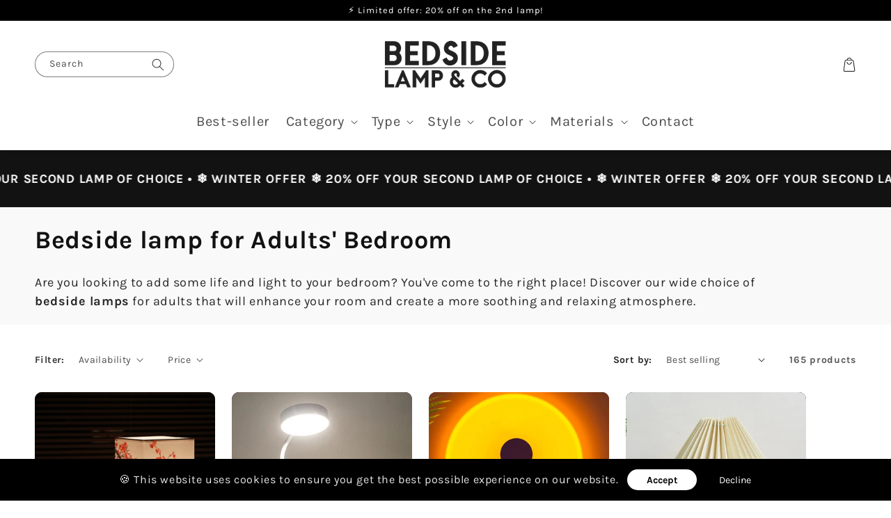

--- FILE ---
content_type: text/html; charset=utf-8
request_url: https://bedside-lamp.com/collections/bedside-lamp-for-adults-bedroom
body_size: 38347
content:
<!doctype html>
<html class="no-js" lang="en">
  <head>
    <!-- Google tag (gtag.js) -->
<script async src="https://www.googletagmanager.com/gtag/js?id=AW-11070232227"></script>
<script>
  window.dataLayer = window.dataLayer || [];
  function gtag(){dataLayer.push(arguments);}
  gtag('js', new Date());

  gtag('config', 'AW-11070232227');
</script>


    <meta charset="utf-8">
    <meta http-equiv="X-UA-Compatible" content="IE=edge">
    <meta name="viewport" content="width=device-width,initial-scale=1">
    <meta name="theme-color" content="">
    <link rel="canonical" href="https://bedside-lamp.com/collections/bedside-lamp-for-adults-bedroom">
    <link rel="preconnect" href="https://cdn.shopify.com" crossorigin><link rel="icon" type="image/png" href="//bedside-lamp.com/cdn/shop/files/fav-bedside-lamp-uk-off-gg.jpg?crop=center&height=32&v=1676324618&width=32"><link rel="preconnect" href="https://fonts.shopifycdn.com" crossorigin><title>
      Bedside lamp for Adults&#39; Bedroom
 &ndash; Bedside Lamp&amp;CO</title>

    
      <meta name="description" content="Are you looking to add some life and light to your bedroom? You&#39;ve come to the right place! Discover our wide choice of bedside lamps for adults that will enhance your room and create a more soothing and relaxing atmosphere.">
    

    

<meta property="og:site_name" content="Bedside Lamp&amp;CO">
<meta property="og:url" content="https://bedside-lamp.com/collections/bedside-lamp-for-adults-bedroom">
<meta property="og:title" content="Bedside lamp for Adults&#39; Bedroom">
<meta property="og:type" content="website">
<meta property="og:description" content="Are you looking to add some life and light to your bedroom? You&#39;ve come to the right place! Discover our wide choice of bedside lamps for adults that will enhance your room and create a more soothing and relaxing atmosphere."><meta property="og:image" content="http://bedside-lamp.com/cdn/shop/files/logo-bedside-lamp-uk-off-gg.png?v=1676307098">
  <meta property="og:image:secure_url" content="https://bedside-lamp.com/cdn/shop/files/logo-bedside-lamp-uk-off-gg.png?v=1676307098">
  <meta property="og:image:width" content="1200">
  <meta property="og:image:height" content="628"><meta name="twitter:card" content="summary_large_image">
<meta name="twitter:title" content="Bedside lamp for Adults&#39; Bedroom">
<meta name="twitter:description" content="Are you looking to add some life and light to your bedroom? You&#39;ve come to the right place! Discover our wide choice of bedside lamps for adults that will enhance your room and create a more soothing and relaxing atmosphere.">


    <!-- jQuery -->
    
      <script src="//bedside-lamp.com/cdn/shop/t/9/assets/jquery.js?v=8324501383853434791707043864" crossorigin="anonymous"></script>
    

    <script src="//bedside-lamp.com/cdn/shop/t/9/assets/global.js?v=87132624046711936851707043864" defer="defer"></script>
    
    <script>window.performance && window.performance.mark && window.performance.mark('shopify.content_for_header.start');</script><meta id="shopify-digital-wallet" name="shopify-digital-wallet" content="/70426329375/digital_wallets/dialog">
<meta name="shopify-checkout-api-token" content="aa0b83de67a5d40681964c0b4b1be26d">
<meta id="in-context-paypal-metadata" data-shop-id="70426329375" data-venmo-supported="false" data-environment="production" data-locale="en_US" data-paypal-v4="true" data-currency="GBP">
<link rel="alternate" type="application/atom+xml" title="Feed" href="/collections/bedside-lamp-for-adults-bedroom.atom" />
<link rel="next" href="/collections/bedside-lamp-for-adults-bedroom?page=2">
<link rel="alternate" type="application/json+oembed" href="https://bedside-lamp.com/collections/bedside-lamp-for-adults-bedroom.oembed">
<script async="async" src="/checkouts/internal/preloads.js?locale=en-GB"></script>
<link rel="preconnect" href="https://shop.app" crossorigin="anonymous">
<script async="async" src="https://shop.app/checkouts/internal/preloads.js?locale=en-GB&shop_id=70426329375" crossorigin="anonymous"></script>
<script id="apple-pay-shop-capabilities" type="application/json">{"shopId":70426329375,"countryCode":"FR","currencyCode":"GBP","merchantCapabilities":["supports3DS"],"merchantId":"gid:\/\/shopify\/Shop\/70426329375","merchantName":"Bedside Lamp\u0026CO","requiredBillingContactFields":["postalAddress","email"],"requiredShippingContactFields":["postalAddress","email"],"shippingType":"shipping","supportedNetworks":["visa","masterCard","amex","maestro"],"total":{"type":"pending","label":"Bedside Lamp\u0026CO","amount":"1.00"},"shopifyPaymentsEnabled":true,"supportsSubscriptions":true}</script>
<script id="shopify-features" type="application/json">{"accessToken":"aa0b83de67a5d40681964c0b4b1be26d","betas":["rich-media-storefront-analytics"],"domain":"bedside-lamp.com","predictiveSearch":true,"shopId":70426329375,"locale":"en"}</script>
<script>var Shopify = Shopify || {};
Shopify.shop = "bedsidelamp-5342.myshopify.com";
Shopify.locale = "en";
Shopify.currency = {"active":"GBP","rate":"1.0"};
Shopify.country = "GB";
Shopify.theme = {"name":"FEVRIER - BEDSIDE","id":159407145300,"schema_name":"Thème FullStack","schema_version":"1.0.3","theme_store_id":null,"role":"main"};
Shopify.theme.handle = "null";
Shopify.theme.style = {"id":null,"handle":null};
Shopify.cdnHost = "bedside-lamp.com/cdn";
Shopify.routes = Shopify.routes || {};
Shopify.routes.root = "/";</script>
<script type="module">!function(o){(o.Shopify=o.Shopify||{}).modules=!0}(window);</script>
<script>!function(o){function n(){var o=[];function n(){o.push(Array.prototype.slice.apply(arguments))}return n.q=o,n}var t=o.Shopify=o.Shopify||{};t.loadFeatures=n(),t.autoloadFeatures=n()}(window);</script>
<script>
  window.ShopifyPay = window.ShopifyPay || {};
  window.ShopifyPay.apiHost = "shop.app\/pay";
  window.ShopifyPay.redirectState = null;
</script>
<script id="shop-js-analytics" type="application/json">{"pageType":"collection"}</script>
<script defer="defer" async type="module" src="//bedside-lamp.com/cdn/shopifycloud/shop-js/modules/v2/client.init-shop-cart-sync_C5BV16lS.en.esm.js"></script>
<script defer="defer" async type="module" src="//bedside-lamp.com/cdn/shopifycloud/shop-js/modules/v2/chunk.common_CygWptCX.esm.js"></script>
<script type="module">
  await import("//bedside-lamp.com/cdn/shopifycloud/shop-js/modules/v2/client.init-shop-cart-sync_C5BV16lS.en.esm.js");
await import("//bedside-lamp.com/cdn/shopifycloud/shop-js/modules/v2/chunk.common_CygWptCX.esm.js");

  window.Shopify.SignInWithShop?.initShopCartSync?.({"fedCMEnabled":true,"windoidEnabled":true});

</script>
<script>
  window.Shopify = window.Shopify || {};
  if (!window.Shopify.featureAssets) window.Shopify.featureAssets = {};
  window.Shopify.featureAssets['shop-js'] = {"shop-cart-sync":["modules/v2/client.shop-cart-sync_ZFArdW7E.en.esm.js","modules/v2/chunk.common_CygWptCX.esm.js"],"init-fed-cm":["modules/v2/client.init-fed-cm_CmiC4vf6.en.esm.js","modules/v2/chunk.common_CygWptCX.esm.js"],"shop-button":["modules/v2/client.shop-button_tlx5R9nI.en.esm.js","modules/v2/chunk.common_CygWptCX.esm.js"],"shop-cash-offers":["modules/v2/client.shop-cash-offers_DOA2yAJr.en.esm.js","modules/v2/chunk.common_CygWptCX.esm.js","modules/v2/chunk.modal_D71HUcav.esm.js"],"init-windoid":["modules/v2/client.init-windoid_sURxWdc1.en.esm.js","modules/v2/chunk.common_CygWptCX.esm.js"],"shop-toast-manager":["modules/v2/client.shop-toast-manager_ClPi3nE9.en.esm.js","modules/v2/chunk.common_CygWptCX.esm.js"],"init-shop-email-lookup-coordinator":["modules/v2/client.init-shop-email-lookup-coordinator_B8hsDcYM.en.esm.js","modules/v2/chunk.common_CygWptCX.esm.js"],"init-shop-cart-sync":["modules/v2/client.init-shop-cart-sync_C5BV16lS.en.esm.js","modules/v2/chunk.common_CygWptCX.esm.js"],"avatar":["modules/v2/client.avatar_BTnouDA3.en.esm.js"],"pay-button":["modules/v2/client.pay-button_FdsNuTd3.en.esm.js","modules/v2/chunk.common_CygWptCX.esm.js"],"init-customer-accounts":["modules/v2/client.init-customer-accounts_DxDtT_ad.en.esm.js","modules/v2/client.shop-login-button_C5VAVYt1.en.esm.js","modules/v2/chunk.common_CygWptCX.esm.js","modules/v2/chunk.modal_D71HUcav.esm.js"],"init-shop-for-new-customer-accounts":["modules/v2/client.init-shop-for-new-customer-accounts_ChsxoAhi.en.esm.js","modules/v2/client.shop-login-button_C5VAVYt1.en.esm.js","modules/v2/chunk.common_CygWptCX.esm.js","modules/v2/chunk.modal_D71HUcav.esm.js"],"shop-login-button":["modules/v2/client.shop-login-button_C5VAVYt1.en.esm.js","modules/v2/chunk.common_CygWptCX.esm.js","modules/v2/chunk.modal_D71HUcav.esm.js"],"init-customer-accounts-sign-up":["modules/v2/client.init-customer-accounts-sign-up_CPSyQ0Tj.en.esm.js","modules/v2/client.shop-login-button_C5VAVYt1.en.esm.js","modules/v2/chunk.common_CygWptCX.esm.js","modules/v2/chunk.modal_D71HUcav.esm.js"],"shop-follow-button":["modules/v2/client.shop-follow-button_Cva4Ekp9.en.esm.js","modules/v2/chunk.common_CygWptCX.esm.js","modules/v2/chunk.modal_D71HUcav.esm.js"],"checkout-modal":["modules/v2/client.checkout-modal_BPM8l0SH.en.esm.js","modules/v2/chunk.common_CygWptCX.esm.js","modules/v2/chunk.modal_D71HUcav.esm.js"],"lead-capture":["modules/v2/client.lead-capture_Bi8yE_yS.en.esm.js","modules/v2/chunk.common_CygWptCX.esm.js","modules/v2/chunk.modal_D71HUcav.esm.js"],"shop-login":["modules/v2/client.shop-login_D6lNrXab.en.esm.js","modules/v2/chunk.common_CygWptCX.esm.js","modules/v2/chunk.modal_D71HUcav.esm.js"],"payment-terms":["modules/v2/client.payment-terms_CZxnsJam.en.esm.js","modules/v2/chunk.common_CygWptCX.esm.js","modules/v2/chunk.modal_D71HUcav.esm.js"]};
</script>
<script id="__st">var __st={"a":70426329375,"offset":3600,"reqid":"35d5911e-7358-4659-87b3-0dfe42977aaa-1768726036","pageurl":"bedside-lamp.com\/collections\/bedside-lamp-for-adults-bedroom","u":"6e6ace0745bb","p":"collection","rtyp":"collection","rid":433380688159};</script>
<script>window.ShopifyPaypalV4VisibilityTracking = true;</script>
<script id="captcha-bootstrap">!function(){'use strict';const t='contact',e='account',n='new_comment',o=[[t,t],['blogs',n],['comments',n],[t,'customer']],c=[[e,'customer_login'],[e,'guest_login'],[e,'recover_customer_password'],[e,'create_customer']],r=t=>t.map((([t,e])=>`form[action*='/${t}']:not([data-nocaptcha='true']) input[name='form_type'][value='${e}']`)).join(','),a=t=>()=>t?[...document.querySelectorAll(t)].map((t=>t.form)):[];function s(){const t=[...o],e=r(t);return a(e)}const i='password',u='form_key',d=['recaptcha-v3-token','g-recaptcha-response','h-captcha-response',i],f=()=>{try{return window.sessionStorage}catch{return}},m='__shopify_v',_=t=>t.elements[u];function p(t,e,n=!1){try{const o=window.sessionStorage,c=JSON.parse(o.getItem(e)),{data:r}=function(t){const{data:e,action:n}=t;return t[m]||n?{data:e,action:n}:{data:t,action:n}}(c);for(const[e,n]of Object.entries(r))t.elements[e]&&(t.elements[e].value=n);n&&o.removeItem(e)}catch(o){console.error('form repopulation failed',{error:o})}}const l='form_type',E='cptcha';function T(t){t.dataset[E]=!0}const w=window,h=w.document,L='Shopify',v='ce_forms',y='captcha';let A=!1;((t,e)=>{const n=(g='f06e6c50-85a8-45c8-87d0-21a2b65856fe',I='https://cdn.shopify.com/shopifycloud/storefront-forms-hcaptcha/ce_storefront_forms_captcha_hcaptcha.v1.5.2.iife.js',D={infoText:'Protected by hCaptcha',privacyText:'Privacy',termsText:'Terms'},(t,e,n)=>{const o=w[L][v],c=o.bindForm;if(c)return c(t,g,e,D).then(n);var r;o.q.push([[t,g,e,D],n]),r=I,A||(h.body.append(Object.assign(h.createElement('script'),{id:'captcha-provider',async:!0,src:r})),A=!0)});var g,I,D;w[L]=w[L]||{},w[L][v]=w[L][v]||{},w[L][v].q=[],w[L][y]=w[L][y]||{},w[L][y].protect=function(t,e){n(t,void 0,e),T(t)},Object.freeze(w[L][y]),function(t,e,n,w,h,L){const[v,y,A,g]=function(t,e,n){const i=e?o:[],u=t?c:[],d=[...i,...u],f=r(d),m=r(i),_=r(d.filter((([t,e])=>n.includes(e))));return[a(f),a(m),a(_),s()]}(w,h,L),I=t=>{const e=t.target;return e instanceof HTMLFormElement?e:e&&e.form},D=t=>v().includes(t);t.addEventListener('submit',(t=>{const e=I(t);if(!e)return;const n=D(e)&&!e.dataset.hcaptchaBound&&!e.dataset.recaptchaBound,o=_(e),c=g().includes(e)&&(!o||!o.value);(n||c)&&t.preventDefault(),c&&!n&&(function(t){try{if(!f())return;!function(t){const e=f();if(!e)return;const n=_(t);if(!n)return;const o=n.value;o&&e.removeItem(o)}(t);const e=Array.from(Array(32),(()=>Math.random().toString(36)[2])).join('');!function(t,e){_(t)||t.append(Object.assign(document.createElement('input'),{type:'hidden',name:u})),t.elements[u].value=e}(t,e),function(t,e){const n=f();if(!n)return;const o=[...t.querySelectorAll(`input[type='${i}']`)].map((({name:t})=>t)),c=[...d,...o],r={};for(const[a,s]of new FormData(t).entries())c.includes(a)||(r[a]=s);n.setItem(e,JSON.stringify({[m]:1,action:t.action,data:r}))}(t,e)}catch(e){console.error('failed to persist form',e)}}(e),e.submit())}));const S=(t,e)=>{t&&!t.dataset[E]&&(n(t,e.some((e=>e===t))),T(t))};for(const o of['focusin','change'])t.addEventListener(o,(t=>{const e=I(t);D(e)&&S(e,y())}));const B=e.get('form_key'),M=e.get(l),P=B&&M;t.addEventListener('DOMContentLoaded',(()=>{const t=y();if(P)for(const e of t)e.elements[l].value===M&&p(e,B);[...new Set([...A(),...v().filter((t=>'true'===t.dataset.shopifyCaptcha))])].forEach((e=>S(e,t)))}))}(h,new URLSearchParams(w.location.search),n,t,e,['guest_login'])})(!0,!0)}();</script>
<script integrity="sha256-4kQ18oKyAcykRKYeNunJcIwy7WH5gtpwJnB7kiuLZ1E=" data-source-attribution="shopify.loadfeatures" defer="defer" src="//bedside-lamp.com/cdn/shopifycloud/storefront/assets/storefront/load_feature-a0a9edcb.js" crossorigin="anonymous"></script>
<script crossorigin="anonymous" defer="defer" src="//bedside-lamp.com/cdn/shopifycloud/storefront/assets/shopify_pay/storefront-65b4c6d7.js?v=20250812"></script>
<script data-source-attribution="shopify.dynamic_checkout.dynamic.init">var Shopify=Shopify||{};Shopify.PaymentButton=Shopify.PaymentButton||{isStorefrontPortableWallets:!0,init:function(){window.Shopify.PaymentButton.init=function(){};var t=document.createElement("script");t.src="https://bedside-lamp.com/cdn/shopifycloud/portable-wallets/latest/portable-wallets.en.js",t.type="module",document.head.appendChild(t)}};
</script>
<script data-source-attribution="shopify.dynamic_checkout.buyer_consent">
  function portableWalletsHideBuyerConsent(e){var t=document.getElementById("shopify-buyer-consent"),n=document.getElementById("shopify-subscription-policy-button");t&&n&&(t.classList.add("hidden"),t.setAttribute("aria-hidden","true"),n.removeEventListener("click",e))}function portableWalletsShowBuyerConsent(e){var t=document.getElementById("shopify-buyer-consent"),n=document.getElementById("shopify-subscription-policy-button");t&&n&&(t.classList.remove("hidden"),t.removeAttribute("aria-hidden"),n.addEventListener("click",e))}window.Shopify?.PaymentButton&&(window.Shopify.PaymentButton.hideBuyerConsent=portableWalletsHideBuyerConsent,window.Shopify.PaymentButton.showBuyerConsent=portableWalletsShowBuyerConsent);
</script>
<script data-source-attribution="shopify.dynamic_checkout.cart.bootstrap">document.addEventListener("DOMContentLoaded",(function(){function t(){return document.querySelector("shopify-accelerated-checkout-cart, shopify-accelerated-checkout")}if(t())Shopify.PaymentButton.init();else{new MutationObserver((function(e,n){t()&&(Shopify.PaymentButton.init(),n.disconnect())})).observe(document.body,{childList:!0,subtree:!0})}}));
</script>
<script id='scb4127' type='text/javascript' async='' src='https://bedside-lamp.com/cdn/shopifycloud/privacy-banner/storefront-banner.js'></script><link id="shopify-accelerated-checkout-styles" rel="stylesheet" media="screen" href="https://bedside-lamp.com/cdn/shopifycloud/portable-wallets/latest/accelerated-checkout-backwards-compat.css" crossorigin="anonymous">
<style id="shopify-accelerated-checkout-cart">
        #shopify-buyer-consent {
  margin-top: 1em;
  display: inline-block;
  width: 100%;
}

#shopify-buyer-consent.hidden {
  display: none;
}

#shopify-subscription-policy-button {
  background: none;
  border: none;
  padding: 0;
  text-decoration: underline;
  font-size: inherit;
  cursor: pointer;
}

#shopify-subscription-policy-button::before {
  box-shadow: none;
}

      </style>
<script id="sections-script" data-sections="header,footer" defer="defer" src="//bedside-lamp.com/cdn/shop/t/9/compiled_assets/scripts.js?705"></script>
<script>window.performance && window.performance.mark && window.performance.mark('shopify.content_for_header.end');</script>


    <style data-shopify>
      @font-face {
  font-family: Karla;
  font-weight: 400;
  font-style: normal;
  font-display: swap;
  src: url("//bedside-lamp.com/cdn/fonts/karla/karla_n4.40497e07df527e6a50e58fb17ef1950c72f3e32c.woff2") format("woff2"),
       url("//bedside-lamp.com/cdn/fonts/karla/karla_n4.e9f6f9de321061073c6bfe03c28976ba8ce6ee18.woff") format("woff");
}

      @font-face {
  font-family: Karla;
  font-weight: 700;
  font-style: normal;
  font-display: swap;
  src: url("//bedside-lamp.com/cdn/fonts/karla/karla_n7.4358a847d4875593d69cfc3f8cc0b44c17b3ed03.woff2") format("woff2"),
       url("//bedside-lamp.com/cdn/fonts/karla/karla_n7.96e322f6d76ce794f25fa29e55d6997c3fb656b6.woff") format("woff");
}

      @font-face {
  font-family: Karla;
  font-weight: 400;
  font-style: italic;
  font-display: swap;
  src: url("//bedside-lamp.com/cdn/fonts/karla/karla_i4.2086039c16bcc3a78a72a2f7b471e3c4a7f873a6.woff2") format("woff2"),
       url("//bedside-lamp.com/cdn/fonts/karla/karla_i4.7b9f59841a5960c16fa2a897a0716c8ebb183221.woff") format("woff");
}

      @font-face {
  font-family: Karla;
  font-weight: 700;
  font-style: italic;
  font-display: swap;
  src: url("//bedside-lamp.com/cdn/fonts/karla/karla_i7.fe031cd65d6e02906286add4f6dda06afc2615f0.woff2") format("woff2"),
       url("//bedside-lamp.com/cdn/fonts/karla/karla_i7.816d4949fa7f7d79314595d7003eda5b44e959e3.woff") format("woff");
}

      @font-face {
  font-family: Karla;
  font-weight: 700;
  font-style: normal;
  font-display: swap;
  src: url("//bedside-lamp.com/cdn/fonts/karla/karla_n7.4358a847d4875593d69cfc3f8cc0b44c17b3ed03.woff2") format("woff2"),
       url("//bedside-lamp.com/cdn/fonts/karla/karla_n7.96e322f6d76ce794f25fa29e55d6997c3fb656b6.woff") format("woff");
}


      :root {
        --font-body-family: Karla, sans-serif;
        --font-body-style: normal;
        --font-body-weight: 400;
        --font-body-weight-bold: 700;

        --font-heading-family: Karla, sans-serif;
        --font-heading-style: normal;
        --font-heading-weight: 700;

        --font-body-scale: 1.0;
        --font-heading-scale: 1.2;

        --color-base-text: 18, 18, 18;
        --color-shadow: 18, 18, 18;
        --color-base-background-1: 255, 255, 255;
        --color-base-background-2: 249, 249, 249;
        --color-base-solid-button-labels: 255, 255, 255;
        --color-base-outline-button-labels: 18, 18, 18;
        --color-base-accent-1: 0, 0, 0;
        --color-base-accent-2: 255, 216, 213;
        --payment-terms-background-color: #ffffff;

        --gradient-base-background-1: #ffffff;
        --gradient-base-background-2: #f9f9f9;
        --gradient-base-accent-1: #000000;
        --gradient-base-accent-2: #ffd8d5;

        --media-padding: px;
        --media-border-opacity: 0.05;
        --media-border-width: 0px;
        --media-radius: 10px;
        --media-shadow-opacity: 0.0;
        --media-shadow-horizontal-offset: 0px;
        --media-shadow-vertical-offset: 4px;
        --media-shadow-blur-radius: 5px;
        --media-shadow-visible: 0;

        --page-width: 160rem;
        --page-width-margin: 0rem;

        --card-image-padding: 0.0rem;
        --card-corner-radius: 1.0rem;
        --card-text-alignment: left;
        --card-border-width: 0.0rem;
        --card-border-opacity: 0.1;
        --card-shadow-opacity: 0.0;
        --card-shadow-visible: 0;
        --card-shadow-horizontal-offset: 0.0rem;
        --card-shadow-vertical-offset: 0.4rem;
        --card-shadow-blur-radius: 0.5rem;

        --badge-corner-radius: 4.0rem;

        --popup-border-width: 1px;
        --popup-border-opacity: 0.1;
        --popup-corner-radius: 10px;
        --popup-shadow-opacity: 0.0;
        --popup-shadow-horizontal-offset: 0px;
        --popup-shadow-vertical-offset: 4px;
        --popup-shadow-blur-radius: 5px;

        --drawer-border-width: 1px;
        --drawer-border-opacity: 0.1;
        --drawer-shadow-opacity: 0.0;
        --drawer-shadow-horizontal-offset: 0px;
        --drawer-shadow-vertical-offset: 4px;
        --drawer-shadow-blur-radius: 5px;

        --spacing-sections-desktop: 0px;
        --spacing-sections-mobile: 0px;

        --grid-desktop-vertical-spacing: 12px;
        --grid-desktop-horizontal-spacing: 24px;
        --grid-mobile-vertical-spacing: 6px;
        --grid-mobile-horizontal-spacing: 12px;

        --text-boxes-border-opacity: 0.1;
        --text-boxes-border-width: 0px;
        --text-boxes-radius: 40px;
        --text-boxes-shadow-opacity: 0.0;
        --text-boxes-shadow-visible: 0;
        --text-boxes-shadow-horizontal-offset: 0px;
        --text-boxes-shadow-vertical-offset: 4px;
        --text-boxes-shadow-blur-radius: 5px;

        --buttons-radius: 0px;
        --buttons-radius-outset: 0px;
        --buttons-border-width: 1px;
        --buttons-border-opacity: 1.0;
        --buttons-shadow-opacity: 0.0;
        --buttons-shadow-visible: 0;
        --buttons-shadow-horizontal-offset: 6px;
        --buttons-shadow-vertical-offset: 8px;
        --buttons-shadow-blur-radius: 5px;
        --buttons-border-offset: 0px;

        --inputs-radius: 40px;
        --inputs-border-width: 1px;
        --inputs-border-opacity: 0.55;
        --inputs-shadow-opacity: 0.0;
        --inputs-shadow-horizontal-offset: 0px;
        --inputs-margin-offset: 0px;
        --inputs-shadow-vertical-offset: 4px;
        --inputs-shadow-blur-radius: 5px;
        --inputs-radius-outset: 41px;

        --variant-pills-radius: 0px;
        --variant-pills-border-width: 1px;
        --variant-pills-border-opacity: 0.15;
        --variant-pills-shadow-opacity: 0.05;
        --variant-pills-shadow-horizontal-offset: 0px;
        --variant-pills-shadow-vertical-offset: 4px;
        --variant-pills-shadow-blur-radius: 5px;
      }

      *,
      *::before,
      *::after {
        box-sizing: inherit;
      }

      html {
        box-sizing: border-box;
        font-size: calc(var(--font-body-scale) * 62.5%);
        height: 100%;
      }

      body {
        display: grid;
        grid-template-rows: auto auto 1fr auto;
        grid-template-columns: 100%;
        min-height: 100%;
        margin: 0;
        font-size: 1.5rem;
        letter-spacing: 0.06rem;
        line-height: calc(1 + 0.8 / var(--font-body-scale));
        font-family: var(--font-body-family);
        font-style: var(--font-body-style);
        font-weight: var(--font-body-weight);
      }

      @media screen and (min-width: 750px) {
        body {
          font-size: 1.6rem;
        }
      }

      /* Code personnalisé ~ CSS */
      
    </style>

    <link href="//bedside-lamp.com/cdn/shop/t/9/assets/base.css?v=158874981993574480711707043864" rel="stylesheet" type="text/css" media="all" />
<link rel="preload" as="font" href="//bedside-lamp.com/cdn/fonts/karla/karla_n4.40497e07df527e6a50e58fb17ef1950c72f3e32c.woff2" type="font/woff2" crossorigin><link rel="preload" as="font" href="//bedside-lamp.com/cdn/fonts/karla/karla_n7.4358a847d4875593d69cfc3f8cc0b44c17b3ed03.woff2" type="font/woff2" crossorigin><link rel="stylesheet" href="//bedside-lamp.com/cdn/shop/t/9/assets/component-predictive-search.css?v=165644661289088488651707043864" media="print" onload="this.media='all'"><script>document.documentElement.className = document.documentElement.className.replace('no-js', 'js');
    if (Shopify.designMode) {
      document.documentElement.classList.add('shopify-design-mode');
    }
    </script>

    <!-- Code personnalisé ~ Javascript -->
    

    <!-- Code personnalisé ~ Head -->
    

    <!-- 🔵 Facebook Ads -->
    <script>
      !function(f,b,e,v,n,t,s)
      {if(f.fbq)return;n=f.fbq=function(){n.callMethod?
      n.callMethod.apply(n,arguments):n.queue.push(arguments)};
      if(!f._fbq)f._fbq=n;n.push=n;n.loaded=!0;n.version='2.0';
      n.queue=[];t=b.createElement(e);t.async=!0;
      t.src=v;s=b.getElementsByTagName(e)[0];
      s.parentNode.insertBefore(t,s)}(window, document,'script',
      'https://connect.facebook.net/en_US/fbevents.js');
      fbq('init', '366497704869869');
      fbq('track', 'AddToWishlist');
    </script>
    <noscript><img height="1" width="1" style="display:none"
      src="https://www.facebook.com/tr?id=366497704869869&ev=PageView&noscript=1"
    /></noscript>
    
  
<script>
    
    
    
    
    
    var gsf_conversion_data = {page_type : 'category', event : 'view_item_list', data : {product_data : [{variant_id : 44285926146335, product_id : 8077360169247, name : "Japanese Scandinavian bedside lamp", price : "59.99", currency : "GBP", sku : "22082583-A", brand : "Bedside Lamp", variant : "Red flower", category : "", quantity : "4992" }, {variant_id : 44285880107295, product_id : 8077350568223, name : "White reading bedside lamp", price : "24.99", currency : "GBP", sku : "", brand : "Bedside Lamp", variant : "Default Title", category : "", quantity : "-216" }, {variant_id : 44285879517471, product_id : 8077350404383, name : "Sunset lamp with 16 colours", price : "34.99", currency : "GBP", sku : "27PROJECTIONLAMP-16RC", brand : "Bedside Lamp", variant : "Default Title", category : "", quantity : "-52" }, {variant_id : 44285850845471, product_id : 8077343162655, name : "Ceramic vintage bedside lamp", price : "79.99", currency : "GBP", sku : "22082275-White-Beige", brand : "Bedside Lamp", variant : "White / Beige", category : "", quantity : "-1" }], total_price :"199.96", shop_currency : "GBP", collection_id : "433380688159", collection_name : "Bedside lamp for Adults&#39; Bedroom" }};
    
</script>
<link href="https://monorail-edge.shopifysvc.com" rel="dns-prefetch">
<script>(function(){if ("sendBeacon" in navigator && "performance" in window) {try {var session_token_from_headers = performance.getEntriesByType('navigation')[0].serverTiming.find(x => x.name == '_s').description;} catch {var session_token_from_headers = undefined;}var session_cookie_matches = document.cookie.match(/_shopify_s=([^;]*)/);var session_token_from_cookie = session_cookie_matches && session_cookie_matches.length === 2 ? session_cookie_matches[1] : "";var session_token = session_token_from_headers || session_token_from_cookie || "";function handle_abandonment_event(e) {var entries = performance.getEntries().filter(function(entry) {return /monorail-edge.shopifysvc.com/.test(entry.name);});if (!window.abandonment_tracked && entries.length === 0) {window.abandonment_tracked = true;var currentMs = Date.now();var navigation_start = performance.timing.navigationStart;var payload = {shop_id: 70426329375,url: window.location.href,navigation_start,duration: currentMs - navigation_start,session_token,page_type: "collection"};window.navigator.sendBeacon("https://monorail-edge.shopifysvc.com/v1/produce", JSON.stringify({schema_id: "online_store_buyer_site_abandonment/1.1",payload: payload,metadata: {event_created_at_ms: currentMs,event_sent_at_ms: currentMs}}));}}window.addEventListener('pagehide', handle_abandonment_event);}}());</script>
<script id="web-pixels-manager-setup">(function e(e,d,r,n,o){if(void 0===o&&(o={}),!Boolean(null===(a=null===(i=window.Shopify)||void 0===i?void 0:i.analytics)||void 0===a?void 0:a.replayQueue)){var i,a;window.Shopify=window.Shopify||{};var t=window.Shopify;t.analytics=t.analytics||{};var s=t.analytics;s.replayQueue=[],s.publish=function(e,d,r){return s.replayQueue.push([e,d,r]),!0};try{self.performance.mark("wpm:start")}catch(e){}var l=function(){var e={modern:/Edge?\/(1{2}[4-9]|1[2-9]\d|[2-9]\d{2}|\d{4,})\.\d+(\.\d+|)|Firefox\/(1{2}[4-9]|1[2-9]\d|[2-9]\d{2}|\d{4,})\.\d+(\.\d+|)|Chrom(ium|e)\/(9{2}|\d{3,})\.\d+(\.\d+|)|(Maci|X1{2}).+ Version\/(15\.\d+|(1[6-9]|[2-9]\d|\d{3,})\.\d+)([,.]\d+|)( \(\w+\)|)( Mobile\/\w+|) Safari\/|Chrome.+OPR\/(9{2}|\d{3,})\.\d+\.\d+|(CPU[ +]OS|iPhone[ +]OS|CPU[ +]iPhone|CPU IPhone OS|CPU iPad OS)[ +]+(15[._]\d+|(1[6-9]|[2-9]\d|\d{3,})[._]\d+)([._]\d+|)|Android:?[ /-](13[3-9]|1[4-9]\d|[2-9]\d{2}|\d{4,})(\.\d+|)(\.\d+|)|Android.+Firefox\/(13[5-9]|1[4-9]\d|[2-9]\d{2}|\d{4,})\.\d+(\.\d+|)|Android.+Chrom(ium|e)\/(13[3-9]|1[4-9]\d|[2-9]\d{2}|\d{4,})\.\d+(\.\d+|)|SamsungBrowser\/([2-9]\d|\d{3,})\.\d+/,legacy:/Edge?\/(1[6-9]|[2-9]\d|\d{3,})\.\d+(\.\d+|)|Firefox\/(5[4-9]|[6-9]\d|\d{3,})\.\d+(\.\d+|)|Chrom(ium|e)\/(5[1-9]|[6-9]\d|\d{3,})\.\d+(\.\d+|)([\d.]+$|.*Safari\/(?![\d.]+ Edge\/[\d.]+$))|(Maci|X1{2}).+ Version\/(10\.\d+|(1[1-9]|[2-9]\d|\d{3,})\.\d+)([,.]\d+|)( \(\w+\)|)( Mobile\/\w+|) Safari\/|Chrome.+OPR\/(3[89]|[4-9]\d|\d{3,})\.\d+\.\d+|(CPU[ +]OS|iPhone[ +]OS|CPU[ +]iPhone|CPU IPhone OS|CPU iPad OS)[ +]+(10[._]\d+|(1[1-9]|[2-9]\d|\d{3,})[._]\d+)([._]\d+|)|Android:?[ /-](13[3-9]|1[4-9]\d|[2-9]\d{2}|\d{4,})(\.\d+|)(\.\d+|)|Mobile Safari.+OPR\/([89]\d|\d{3,})\.\d+\.\d+|Android.+Firefox\/(13[5-9]|1[4-9]\d|[2-9]\d{2}|\d{4,})\.\d+(\.\d+|)|Android.+Chrom(ium|e)\/(13[3-9]|1[4-9]\d|[2-9]\d{2}|\d{4,})\.\d+(\.\d+|)|Android.+(UC? ?Browser|UCWEB|U3)[ /]?(15\.([5-9]|\d{2,})|(1[6-9]|[2-9]\d|\d{3,})\.\d+)\.\d+|SamsungBrowser\/(5\.\d+|([6-9]|\d{2,})\.\d+)|Android.+MQ{2}Browser\/(14(\.(9|\d{2,})|)|(1[5-9]|[2-9]\d|\d{3,})(\.\d+|))(\.\d+|)|K[Aa][Ii]OS\/(3\.\d+|([4-9]|\d{2,})\.\d+)(\.\d+|)/},d=e.modern,r=e.legacy,n=navigator.userAgent;return n.match(d)?"modern":n.match(r)?"legacy":"unknown"}(),u="modern"===l?"modern":"legacy",c=(null!=n?n:{modern:"",legacy:""})[u],f=function(e){return[e.baseUrl,"/wpm","/b",e.hashVersion,"modern"===e.buildTarget?"m":"l",".js"].join("")}({baseUrl:d,hashVersion:r,buildTarget:u}),m=function(e){var d=e.version,r=e.bundleTarget,n=e.surface,o=e.pageUrl,i=e.monorailEndpoint;return{emit:function(e){var a=e.status,t=e.errorMsg,s=(new Date).getTime(),l=JSON.stringify({metadata:{event_sent_at_ms:s},events:[{schema_id:"web_pixels_manager_load/3.1",payload:{version:d,bundle_target:r,page_url:o,status:a,surface:n,error_msg:t},metadata:{event_created_at_ms:s}}]});if(!i)return console&&console.warn&&console.warn("[Web Pixels Manager] No Monorail endpoint provided, skipping logging."),!1;try{return self.navigator.sendBeacon.bind(self.navigator)(i,l)}catch(e){}var u=new XMLHttpRequest;try{return u.open("POST",i,!0),u.setRequestHeader("Content-Type","text/plain"),u.send(l),!0}catch(e){return console&&console.warn&&console.warn("[Web Pixels Manager] Got an unhandled error while logging to Monorail."),!1}}}}({version:r,bundleTarget:l,surface:e.surface,pageUrl:self.location.href,monorailEndpoint:e.monorailEndpoint});try{o.browserTarget=l,function(e){var d=e.src,r=e.async,n=void 0===r||r,o=e.onload,i=e.onerror,a=e.sri,t=e.scriptDataAttributes,s=void 0===t?{}:t,l=document.createElement("script"),u=document.querySelector("head"),c=document.querySelector("body");if(l.async=n,l.src=d,a&&(l.integrity=a,l.crossOrigin="anonymous"),s)for(var f in s)if(Object.prototype.hasOwnProperty.call(s,f))try{l.dataset[f]=s[f]}catch(e){}if(o&&l.addEventListener("load",o),i&&l.addEventListener("error",i),u)u.appendChild(l);else{if(!c)throw new Error("Did not find a head or body element to append the script");c.appendChild(l)}}({src:f,async:!0,onload:function(){if(!function(){var e,d;return Boolean(null===(d=null===(e=window.Shopify)||void 0===e?void 0:e.analytics)||void 0===d?void 0:d.initialized)}()){var d=window.webPixelsManager.init(e)||void 0;if(d){var r=window.Shopify.analytics;r.replayQueue.forEach((function(e){var r=e[0],n=e[1],o=e[2];d.publishCustomEvent(r,n,o)})),r.replayQueue=[],r.publish=d.publishCustomEvent,r.visitor=d.visitor,r.initialized=!0}}},onerror:function(){return m.emit({status:"failed",errorMsg:"".concat(f," has failed to load")})},sri:function(e){var d=/^sha384-[A-Za-z0-9+/=]+$/;return"string"==typeof e&&d.test(e)}(c)?c:"",scriptDataAttributes:o}),m.emit({status:"loading"})}catch(e){m.emit({status:"failed",errorMsg:(null==e?void 0:e.message)||"Unknown error"})}}})({shopId: 70426329375,storefrontBaseUrl: "https://bedside-lamp.com",extensionsBaseUrl: "https://extensions.shopifycdn.com/cdn/shopifycloud/web-pixels-manager",monorailEndpoint: "https://monorail-edge.shopifysvc.com/unstable/produce_batch",surface: "storefront-renderer",enabledBetaFlags: ["2dca8a86"],webPixelsConfigList: [{"id":"2881552724","configuration":"{\"account_ID\":\"388735\",\"google_analytics_tracking_tag\":\"1\",\"measurement_id\":\"2\",\"api_secret\":\"3\",\"shop_settings\":\"{\\\"custom_pixel_script\\\":\\\"https:\\\\\\\/\\\\\\\/storage.googleapis.com\\\\\\\/gsf-scripts\\\\\\\/custom-pixels\\\\\\\/bedsidelamp-5342.js\\\"}\"}","eventPayloadVersion":"v1","runtimeContext":"LAX","scriptVersion":"c6b888297782ed4a1cba19cda43d6625","type":"APP","apiClientId":1558137,"privacyPurposes":[],"dataSharingAdjustments":{"protectedCustomerApprovalScopes":["read_customer_address","read_customer_email","read_customer_name","read_customer_personal_data","read_customer_phone"]}},{"id":"995033428","configuration":"{\"config\":\"{\\\"google_tag_ids\\\":[\\\"G-2FEPEZMQKP\\\",\\\"GT-5MGPWW7\\\"],\\\"target_country\\\":\\\"GB\\\",\\\"gtag_events\\\":[{\\\"type\\\":\\\"search\\\",\\\"action_label\\\":\\\"G-2FEPEZMQKP\\\"},{\\\"type\\\":\\\"begin_checkout\\\",\\\"action_label\\\":\\\"G-2FEPEZMQKP\\\"},{\\\"type\\\":\\\"view_item\\\",\\\"action_label\\\":[\\\"G-2FEPEZMQKP\\\",\\\"MC-JQDKKP094K\\\"]},{\\\"type\\\":\\\"purchase\\\",\\\"action_label\\\":[\\\"G-2FEPEZMQKP\\\",\\\"MC-JQDKKP094K\\\"]},{\\\"type\\\":\\\"page_view\\\",\\\"action_label\\\":[\\\"G-2FEPEZMQKP\\\",\\\"MC-JQDKKP094K\\\"]},{\\\"type\\\":\\\"add_payment_info\\\",\\\"action_label\\\":\\\"G-2FEPEZMQKP\\\"},{\\\"type\\\":\\\"add_to_cart\\\",\\\"action_label\\\":\\\"G-2FEPEZMQKP\\\"}],\\\"enable_monitoring_mode\\\":false}\"}","eventPayloadVersion":"v1","runtimeContext":"OPEN","scriptVersion":"b2a88bafab3e21179ed38636efcd8a93","type":"APP","apiClientId":1780363,"privacyPurposes":[],"dataSharingAdjustments":{"protectedCustomerApprovalScopes":["read_customer_address","read_customer_email","read_customer_name","read_customer_personal_data","read_customer_phone"]}},{"id":"shopify-app-pixel","configuration":"{}","eventPayloadVersion":"v1","runtimeContext":"STRICT","scriptVersion":"0450","apiClientId":"shopify-pixel","type":"APP","privacyPurposes":["ANALYTICS","MARKETING"]},{"id":"shopify-custom-pixel","eventPayloadVersion":"v1","runtimeContext":"LAX","scriptVersion":"0450","apiClientId":"shopify-pixel","type":"CUSTOM","privacyPurposes":["ANALYTICS","MARKETING"]}],isMerchantRequest: false,initData: {"shop":{"name":"Bedside Lamp\u0026CO","paymentSettings":{"currencyCode":"GBP"},"myshopifyDomain":"bedsidelamp-5342.myshopify.com","countryCode":"FR","storefrontUrl":"https:\/\/bedside-lamp.com"},"customer":null,"cart":null,"checkout":null,"productVariants":[],"purchasingCompany":null},},"https://bedside-lamp.com/cdn","fcfee988w5aeb613cpc8e4bc33m6693e112",{"modern":"","legacy":""},{"shopId":"70426329375","storefrontBaseUrl":"https:\/\/bedside-lamp.com","extensionBaseUrl":"https:\/\/extensions.shopifycdn.com\/cdn\/shopifycloud\/web-pixels-manager","surface":"storefront-renderer","enabledBetaFlags":"[\"2dca8a86\"]","isMerchantRequest":"false","hashVersion":"fcfee988w5aeb613cpc8e4bc33m6693e112","publish":"custom","events":"[[\"page_viewed\",{}],[\"collection_viewed\",{\"collection\":{\"id\":\"433380688159\",\"title\":\"Bedside lamp for Adults' Bedroom\",\"productVariants\":[{\"price\":{\"amount\":59.99,\"currencyCode\":\"GBP\"},\"product\":{\"title\":\"Japanese Scandinavian bedside lamp\",\"vendor\":\"Bedside Lamp\",\"id\":\"8077360169247\",\"untranslatedTitle\":\"Japanese Scandinavian bedside lamp\",\"url\":\"\/products\/japanese-scandinavian-bedside-lamp\",\"type\":\"\"},\"id\":\"44285926146335\",\"image\":{\"src\":\"\/\/bedside-lamp.com\/cdn\/shop\/products\/lampe-de-chevet-japonaise-scandinave-fleur-rouge-679.jpg?v=1673537473\"},\"sku\":\"22082583-A\",\"title\":\"Red flower\",\"untranslatedTitle\":\"Red flower\"},{\"price\":{\"amount\":24.99,\"currencyCode\":\"GBP\"},\"product\":{\"title\":\"White reading bedside lamp\",\"vendor\":\"Bedside Lamp\",\"id\":\"8077350568223\",\"untranslatedTitle\":\"White reading bedside lamp\",\"url\":\"\/products\/white-reading-bedside-lamp\",\"type\":\"\"},\"id\":\"44285880107295\",\"image\":{\"src\":\"\/\/bedside-lamp.com\/cdn\/shop\/products\/lampe-de-chevet-liseuse-blanche-346.jpg?v=1673536890\"},\"sku\":null,\"title\":\"Default Title\",\"untranslatedTitle\":\"Default Title\"},{\"price\":{\"amount\":34.99,\"currencyCode\":\"GBP\"},\"product\":{\"title\":\"Sunset lamp with 16 colours\",\"vendor\":\"Bedside Lamp\",\"id\":\"8077350404383\",\"untranslatedTitle\":\"Sunset lamp with 16 colours\",\"url\":\"\/products\/sunset-lamp-with-16-colours\",\"type\":\"\"},\"id\":\"44285879517471\",\"image\":{\"src\":\"\/\/bedside-lamp.com\/cdn\/shop\/products\/lampe-coucher-de-soleil-16-couleurs-325.jpg?v=1673536882\"},\"sku\":\"27PROJECTIONLAMP-16RC\",\"title\":\"Default Title\",\"untranslatedTitle\":\"Default Title\"},{\"price\":{\"amount\":79.99,\"currencyCode\":\"GBP\"},\"product\":{\"title\":\"Ceramic vintage bedside lamp\",\"vendor\":\"Bedside Lamp\",\"id\":\"8077343162655\",\"untranslatedTitle\":\"Ceramic vintage bedside lamp\",\"url\":\"\/products\/ceramic-vintage-bedside-lamp\",\"type\":\"\"},\"id\":\"44285850845471\",\"image\":{\"src\":\"\/\/bedside-lamp.com\/cdn\/shop\/products\/lampe-de-chevet-vintage-ceramique-blanc-beige-479.jpg?v=1673536337\"},\"sku\":\"22082275-White-Beige\",\"title\":\"White \/ Beige\",\"untranslatedTitle\":\"White \/ Beige\"},{\"price\":{\"amount\":39.99,\"currencyCode\":\"GBP\"},\"product\":{\"title\":\"Japanese paper lantern bedside lamp\",\"vendor\":\"Bedside Lamp\",\"id\":\"8077358792991\",\"untranslatedTitle\":\"Japanese paper lantern bedside lamp\",\"url\":\"\/products\/japanese-paper-lantern-bedside-lamp\",\"type\":\"\"},\"id\":\"44285918249247\",\"image\":{\"src\":\"\/\/bedside-lamp.com\/cdn\/shop\/products\/lampe-de-chevet-lanterne-papier-japonaise-ronde-846.jpg?v=1673537354\"},\"sku\":\"22092536-A\",\"title\":\"Round\",\"untranslatedTitle\":\"Round\"},{\"price\":{\"amount\":29.99,\"currencyCode\":\"GBP\"},\"product\":{\"title\":\"Cordless touch-sensitive bedside lamp\",\"vendor\":\"Bedside Lamp\",\"id\":\"8077345227039\",\"untranslatedTitle\":\"Cordless touch-sensitive bedside lamp\",\"url\":\"\/products\/cordless-touch-sensitive-bedside-lamp\",\"type\":\"\"},\"id\":\"44285856678175\",\"image\":{\"src\":\"\/\/bedside-lamp.com\/cdn\/shop\/products\/lampe-de-chevet-sans-fil-tactile-250.jpg?v=1673536524\"},\"sku\":null,\"title\":\"Default Title\",\"untranslatedTitle\":\"Default Title\"},{\"price\":{\"amount\":24.99,\"currencyCode\":\"GBP\"},\"product\":{\"title\":\"Animal night light\",\"vendor\":\"Bedside Lamp\",\"id\":\"8077338116383\",\"untranslatedTitle\":\"Animal night light\",\"url\":\"\/products\/animal-night-light\",\"type\":\"\"},\"id\":\"44285833543967\",\"image\":{\"src\":\"\/\/bedside-lamp.com\/cdn\/shop\/products\/lampe-veilleuse-animaux-elephant-985.jpg?v=1673535991\"},\"sku\":\"22081995-elephant\",\"title\":\"Elephant\",\"untranslatedTitle\":\"Elephant\"},{\"price\":{\"amount\":129.9,\"currencyCode\":\"GBP\"},\"product\":{\"title\":\"Brass hanging bedside lamp\",\"vendor\":\"Bedside Lamp\",\"id\":\"8077338771743\",\"untranslatedTitle\":\"Brass hanging bedside lamp\",\"url\":\"\/products\/brass-hanging-bedside-lamp\",\"type\":\"\"},\"id\":\"44285835018527\",\"image\":{\"src\":\"\/\/bedside-lamp.com\/cdn\/shop\/products\/lampe-de-chevet-suspendue-laiton-doree-469.jpg?v=1673536040\"},\"sku\":\"22091928-Gold\",\"title\":\"Gold\",\"untranslatedTitle\":\"Gold\"},{\"price\":{\"amount\":29.9,\"currencyCode\":\"GBP\"},\"product\":{\"title\":\"Original luminous book bedside lamp\",\"vendor\":\"Bedside Lamp\",\"id\":\"8077349945631\",\"untranslatedTitle\":\"Original luminous book bedside lamp\",\"url\":\"\/products\/original-luminous-book-bedside-lamp\",\"type\":\"\"},\"id\":\"44285877584159\",\"image\":{\"src\":\"\/\/bedside-lamp.com\/cdn\/shop\/products\/lampe-de-chevet-originale-livre-lumineux-petit-916.jpg?v=1673536847\"},\"sku\":null,\"title\":\"Small\",\"untranslatedTitle\":\"Small\"},{\"price\":{\"amount\":54.9,\"currencyCode\":\"GBP\"},\"product\":{\"title\":\"Nordic style wall bedside lamp\",\"vendor\":\"Bedside Lamp\",\"id\":\"8077358170399\",\"untranslatedTitle\":\"Nordic style wall bedside lamp\",\"url\":\"\/products\/nordic-style-wall-bedside-lamp\",\"type\":\"\"},\"id\":\"44285915300127\",\"image\":{\"src\":\"\/\/bedside-lamp.com\/cdn\/shop\/products\/lampe-de-chevet-murale-style-nordique-blanc-581.jpg?v=1673537303\"},\"sku\":\"2302035266-WuKG-WT\",\"title\":\"White\",\"untranslatedTitle\":\"White\"},{\"price\":{\"amount\":89.9,\"currencyCode\":\"GBP\"},\"product\":{\"title\":\"Swan feather bedside lamp\",\"vendor\":\"Bedside Lamp\",\"id\":\"8077336019231\",\"untranslatedTitle\":\"Swan feather bedside lamp\",\"url\":\"\/products\/swan-feather-bedside-lamp\",\"type\":\"\"},\"id\":\"44285828399391\",\"image\":{\"src\":\"\/\/bedside-lamp.com\/cdn\/shop\/products\/lampe-de-chevet-plume-cygne-blanche-225.jpg?v=1673535840\"},\"sku\":\"22111375-WT\",\"title\":\"White\",\"untranslatedTitle\":\"White\"},{\"price\":{\"amount\":39.9,\"currencyCode\":\"GBP\"},\"product\":{\"title\":\"Rattan and wooden bedside lamp\",\"vendor\":\"Bedside Lamp\",\"id\":\"8077339066655\",\"untranslatedTitle\":\"Rattan and wooden bedside lamp\",\"url\":\"\/products\/rattan-and-wooden-bedside-lamp\",\"type\":\"\"},\"id\":\"44285835706655\",\"image\":{\"src\":\"\/\/bedside-lamp.com\/cdn\/shop\/products\/lampe-de-chevet-rotin-et-bois-blanc-casse-889.jpg?v=1673536074\"},\"sku\":\"22090838-Beige\",\"title\":\"White\",\"untranslatedTitle\":\"White\"},{\"price\":{\"amount\":39.9,\"currencyCode\":\"GBP\"},\"product\":{\"title\":\"Scandinavian metal wall bedside lamp\",\"vendor\":\"Bedside Lamp\",\"id\":\"8077350273311\",\"untranslatedTitle\":\"Scandinavian metal wall bedside lamp\",\"url\":\"\/products\/scandinavian-metal-wall-bedside-lamp\",\"type\":\"\"},\"id\":\"44285878862111\",\"image\":{\"src\":\"\/\/bedside-lamp.com\/cdn\/shop\/products\/lampe-de-chevet-murale-metal-scandinave-noir-sans-334.jpg?v=1673536869\"},\"sku\":\"22102108-BK-WuKG\",\"title\":\"Black \/ Without\",\"untranslatedTitle\":\"Black \/ Without\"},{\"price\":{\"amount\":49.99,\"currencyCode\":\"GBP\"},\"product\":{\"title\":\"Scandinavian wooden bedside lamp\",\"vendor\":\"Bedside Lamp\",\"id\":\"8077339001119\",\"untranslatedTitle\":\"Scandinavian wooden bedside lamp\",\"url\":\"\/products\/scandinavian-wooden-bedside-lamp\",\"type\":\"\"},\"id\":\"44285835641119\",\"image\":{\"src\":\"\/\/bedside-lamp.com\/cdn\/shop\/products\/lampe-de-chevet-bois-scandinave-972.jpg?v=1673536065\"},\"sku\":\"22081806-White\",\"title\":\"White\",\"untranslatedTitle\":\"White\"},{\"price\":{\"amount\":54.9,\"currencyCode\":\"GBP\"},\"product\":{\"title\":\"Design touch-sensitive bedside lamp\",\"vendor\":\"Bedside Lamp\",\"id\":\"8077341131039\",\"untranslatedTitle\":\"Design touch-sensitive bedside lamp\",\"url\":\"\/products\/design-touch-sensitive-bedside-lamp\",\"type\":\"\"},\"id\":\"44285841899807\",\"image\":{\"src\":\"\/\/bedside-lamp.com\/cdn\/shop\/products\/lampe-de-chevet-tactile-design-or-rose-105.jpg?v=1673536175\"},\"sku\":\"22101609a-Gold\",\"title\":\"Rose gold\",\"untranslatedTitle\":\"Rose gold\"},{\"price\":{\"amount\":49.9,\"currencyCode\":\"GBP\"},\"product\":{\"title\":\"Vintage mushroom bedside lamp\",\"vendor\":\"Bedside Lamp\",\"id\":\"8077343490335\",\"untranslatedTitle\":\"Vintage mushroom bedside lamp\",\"url\":\"\/products\/vintage-mushroom-bedside-lamp\",\"type\":\"\"},\"id\":\"44285852188959\",\"image\":{\"src\":\"\/\/bedside-lamp.com\/cdn\/shop\/products\/lampe-de-chevet-vintage-champignon-jaune.jpg?v=1673536374\"},\"sku\":\"22091604-30cm-YL\",\"title\":\"Yellow\",\"untranslatedTitle\":\"Yellow\"}]}}]]"});</script><script>
  window.ShopifyAnalytics = window.ShopifyAnalytics || {};
  window.ShopifyAnalytics.meta = window.ShopifyAnalytics.meta || {};
  window.ShopifyAnalytics.meta.currency = 'GBP';
  var meta = {"products":[{"id":8077360169247,"gid":"gid:\/\/shopify\/Product\/8077360169247","vendor":"Bedside Lamp","type":"","handle":"japanese-scandinavian-bedside-lamp","variants":[{"id":44285926146335,"price":5999,"name":"Japanese Scandinavian bedside lamp - Red flower","public_title":"Red flower","sku":"22082583-A"},{"id":44285926179103,"price":5999,"name":"Japanese Scandinavian bedside lamp - Blue","public_title":"Blue","sku":"22082583-B"},{"id":44285926211871,"price":5999,"name":"Japanese Scandinavian bedside lamp - Yellow flower","public_title":"Yellow flower","sku":"22082583-C"},{"id":44285926244639,"price":5999,"name":"Japanese Scandinavian bedside lamp - Lotus","public_title":"Lotus","sku":"22082583-D"},{"id":44285926277407,"price":5999,"name":"Japanese Scandinavian bedside lamp - Blue Flower","public_title":"Blue Flower","sku":"22082583-E"},{"id":44285926310175,"price":5999,"name":"Japanese Scandinavian bedside lamp - Mountain","public_title":"Mountain","sku":"22082583-F"},{"id":44285926342943,"price":5999,"name":"Japanese Scandinavian bedside lamp - Nenuphar","public_title":"Nenuphar","sku":"22082583-G"},{"id":44285926375711,"price":5999,"name":"Japanese Scandinavian bedside lamp - Bird","public_title":"Bird","sku":"22082583-H"}],"remote":false},{"id":8077350568223,"gid":"gid:\/\/shopify\/Product\/8077350568223","vendor":"Bedside Lamp","type":"","handle":"white-reading-bedside-lamp","variants":[{"id":44285880107295,"price":2499,"name":"White reading bedside lamp","public_title":null,"sku":null}],"remote":false},{"id":8077350404383,"gid":"gid:\/\/shopify\/Product\/8077350404383","vendor":"Bedside Lamp","type":"","handle":"sunset-lamp-with-16-colours","variants":[{"id":44285879517471,"price":3499,"name":"Sunset lamp with 16 colours","public_title":null,"sku":"27PROJECTIONLAMP-16RC"}],"remote":false},{"id":8077343162655,"gid":"gid:\/\/shopify\/Product\/8077343162655","vendor":"Bedside Lamp","type":"","handle":"ceramic-vintage-bedside-lamp","variants":[{"id":44285850845471,"price":7999,"name":"Ceramic vintage bedside lamp - White \/ Beige","public_title":"White \/ Beige","sku":"22082275-White-Beige"},{"id":44285850878239,"price":7999,"name":"Ceramic vintage bedside lamp - White \/ Blue","public_title":"White \/ Blue","sku":"22082275-White-Blue"},{"id":44285850911007,"price":7999,"name":"Ceramic vintage bedside lamp - White \/ Dark blue","public_title":"White \/ Dark blue","sku":"22082275-White-Darkblue"},{"id":44285850943775,"price":7999,"name":"Ceramic vintage bedside lamp - White \/ Black","public_title":"White \/ Black","sku":"22082275-White-Black"},{"id":44285850976543,"price":7999,"name":"Ceramic vintage bedside lamp - White \/ Pink","public_title":"White \/ Pink","sku":"22082275-White-Pink"},{"id":44285851009311,"price":7999,"name":"Ceramic vintage bedside lamp - White \/ Red","public_title":"White \/ Red","sku":"22082275-White-Red"},{"id":52588231098708,"price":7999,"name":"Ceramic vintage bedside lamp - White \/ Yellow","public_title":"White \/ Yellow","sku":"22082275-White-Yellow"},{"id":44285851042079,"price":7999,"name":"Ceramic vintage bedside lamp - Beige \/ Beige","public_title":"Beige \/ Beige","sku":"22082275-Beige-Beige"},{"id":44285851074847,"price":7999,"name":"Ceramic vintage bedside lamp - Beige \/ Blue","public_title":"Beige \/ Blue","sku":"22082275-Beige-Blue"},{"id":44285851107615,"price":7999,"name":"Ceramic vintage bedside lamp - Beige \/ Dark blue","public_title":"Beige \/ Dark blue","sku":"22082275-Beige-Darkblue"},{"id":44285851140383,"price":7999,"name":"Ceramic vintage bedside lamp - Beige \/ Pink","public_title":"Beige \/ Pink","sku":"22082275-Beige-Pink"},{"id":44285851173151,"price":7999,"name":"Ceramic vintage bedside lamp - Beige \/ Red","public_title":"Beige \/ Red","sku":"22082275-Beige-Red"},{"id":52588231131476,"price":7999,"name":"Ceramic vintage bedside lamp - Beige \/ Yellow","public_title":"Beige \/ Yellow","sku":"22082275-Beige-Yellow"},{"id":44285851205919,"price":7999,"name":"Ceramic vintage bedside lamp - Caramel \/ Beige","public_title":"Caramel \/ Beige","sku":"22082275-Caramel-Beige"},{"id":44285851238687,"price":7999,"name":"Ceramic vintage bedside lamp - Caramel \/ Dark blue","public_title":"Caramel \/ Dark blue","sku":"22082275-Caramel-Darkblue"},{"id":44285851271455,"price":7999,"name":"Ceramic vintage bedside lamp - Caramel \/ Black","public_title":"Caramel \/ Black","sku":"22082275-Caramel-Black"},{"id":52237360660820,"price":7999,"name":"Ceramic vintage bedside lamp - Caramel \/ Red","public_title":"Caramel \/ Red","sku":"22082275-Caramel-Red"},{"id":52588231164244,"price":7999,"name":"Ceramic vintage bedside lamp - Caramel \/ Yellow","public_title":"Caramel \/ Yellow","sku":"22082275-Caramel-Yellow"}],"remote":false},{"id":8077358792991,"gid":"gid:\/\/shopify\/Product\/8077358792991","vendor":"Bedside Lamp","type":"","handle":"japanese-paper-lantern-bedside-lamp","variants":[{"id":44285918249247,"price":3999,"name":"Japanese paper lantern bedside lamp - Round","public_title":"Round","sku":"22092536-A"},{"id":44285918282015,"price":4999,"name":"Japanese paper lantern bedside lamp - Oval","public_title":"Oval","sku":"22092536-B"}],"remote":false},{"id":8077345227039,"gid":"gid:\/\/shopify\/Product\/8077345227039","vendor":"Bedside Lamp","type":"","handle":"cordless-touch-sensitive-bedside-lamp","variants":[{"id":44285856678175,"price":2999,"name":"Cordless touch-sensitive bedside lamp","public_title":null,"sku":null}],"remote":false},{"id":8077338116383,"gid":"gid:\/\/shopify\/Product\/8077338116383","vendor":"Bedside Lamp","type":"","handle":"animal-night-light","variants":[{"id":44285833543967,"price":2499,"name":"Animal night light - Elephant","public_title":"Elephant","sku":"22081995-elephant"},{"id":44285833576735,"price":2499,"name":"Animal night light - Whale","public_title":"Whale","sku":null},{"id":44285833609503,"price":2499,"name":"Animal night light - Owl","public_title":"Owl","sku":"22081995-owl"},{"id":44285833675039,"price":2499,"name":"Animal night light - Pig","public_title":"Pig","sku":"22081995-pig"},{"id":53195913298260,"price":2499,"name":"Animal night light - Pig - Pink","public_title":"Pig - Pink","sku":null},{"id":44285833707807,"price":2499,"name":"Animal night light - Duck","public_title":"Duck","sku":"22081995-duck"},{"id":44285833740575,"price":2499,"name":"Animal night light - Sheep","public_title":"Sheep","sku":"22081995-sheep"},{"id":44285833773343,"price":2499,"name":"Animal night light - Standing dog","public_title":"Standing dog","sku":"22081995-StandingDog"},{"id":44285833642271,"price":2499,"name":"Animal night light - Dog - Pink","public_title":"Dog - Pink","sku":"22081995-dog"},{"id":52907494408532,"price":2499,"name":"Animal night light - Dog - Blue","public_title":"Dog - Blue","sku":null}],"remote":false},{"id":8077338771743,"gid":"gid:\/\/shopify\/Product\/8077338771743","vendor":"Bedside Lamp","type":"","handle":"brass-hanging-bedside-lamp","variants":[{"id":44285835018527,"price":12990,"name":"Brass hanging bedside lamp - Gold","public_title":"Gold","sku":"22091928-Gold"},{"id":44285835051295,"price":12990,"name":"Brass hanging bedside lamp - Black","public_title":"Black","sku":"22091928-Black"}],"remote":false},{"id":8077349945631,"gid":"gid:\/\/shopify\/Product\/8077349945631","vendor":"Bedside Lamp","type":"","handle":"original-luminous-book-bedside-lamp","variants":[{"id":44285877584159,"price":2990,"name":"Original luminous book bedside lamp - Small","public_title":"Small","sku":null},{"id":44285877616927,"price":4990,"name":"Original luminous book bedside lamp - Medium","public_title":"Medium","sku":null},{"id":44285877649695,"price":5990,"name":"Original luminous book bedside lamp - Large","public_title":"Large","sku":null}],"remote":false},{"id":8077358170399,"gid":"gid:\/\/shopify\/Product\/8077358170399","vendor":"Bedside Lamp","type":"","handle":"nordic-style-wall-bedside-lamp","variants":[{"id":44285915300127,"price":5490,"name":"Nordic style wall bedside lamp - White","public_title":"White","sku":"2302035266-WuKG-WT"},{"id":44285915332895,"price":5490,"name":"Nordic style wall bedside lamp - Green","public_title":"Green","sku":"2302035266-WuKG-GN"},{"id":44285915365663,"price":5490,"name":"Nordic style wall bedside lamp - Grey","public_title":"Grey","sku":"2302035266-WuKG-GY"},{"id":44285915398431,"price":5490,"name":"Nordic style wall bedside lamp - Blue","public_title":"Blue","sku":"2302035266-WuKG-BU"},{"id":44285915431199,"price":5490,"name":"Nordic style wall bedside lamp - Orange","public_title":"Orange","sku":"2302035266-WuKG-OG"},{"id":44285915463967,"price":5490,"name":"Nordic style wall bedside lamp - Pink","public_title":"Pink","sku":"2302035266-WuKG-PK"}],"remote":false},{"id":8077336019231,"gid":"gid:\/\/shopify\/Product\/8077336019231","vendor":"Bedside Lamp","type":"","handle":"swan-feather-bedside-lamp","variants":[{"id":44285828399391,"price":8990,"name":"Swan feather bedside lamp - White","public_title":"White","sku":"22111375-WT"},{"id":44285828432159,"price":8990,"name":"Swan feather bedside lamp - Black","public_title":"Black","sku":"22111375-DGY"},{"id":44285828464927,"price":8990,"name":"Swan feather bedside lamp - Pink","public_title":"Pink","sku":"22111375-LPK"},{"id":44285828497695,"price":8990,"name":"Swan feather bedside lamp - Purple","public_title":"Purple","sku":"22111375-RS"}],"remote":false},{"id":8077339066655,"gid":"gid:\/\/shopify\/Product\/8077339066655","vendor":"Bedside Lamp","type":"","handle":"rattan-and-wooden-bedside-lamp","variants":[{"id":44285835706655,"price":3990,"name":"Rattan and wooden bedside lamp - White","public_title":"White","sku":"22090838-Beige"},{"id":44285835739423,"price":3990,"name":"Rattan and wooden bedside lamp - Brown","public_title":"Brown","sku":"22090838-Brown"}],"remote":false},{"id":8077350273311,"gid":"gid:\/\/shopify\/Product\/8077350273311","vendor":"Bedside Lamp","type":"","handle":"scandinavian-metal-wall-bedside-lamp","variants":[{"id":44285878862111,"price":3990,"name":"Scandinavian metal wall bedside lamp - Black \/ Without","public_title":"Black \/ Without","sku":"22102108-BK-WuKG"},{"id":44285878894879,"price":3990,"name":"Scandinavian metal wall bedside lamp - Black \/ With","public_title":"Black \/ With","sku":"22102108-BK-HanKG"},{"id":44285878927647,"price":3990,"name":"Scandinavian metal wall bedside lamp - White \/ Without","public_title":"White \/ Without","sku":"22102108-WT-WuKG"},{"id":44285878960415,"price":3990,"name":"Scandinavian metal wall bedside lamp - White \/ With","public_title":"White \/ With","sku":"22102108-WT-HanKG"},{"id":44285878993183,"price":3990,"name":"Scandinavian metal wall bedside lamp - Yellow \/ Without","public_title":"Yellow \/ Without","sku":"22102108-YL-WuKG"},{"id":44285879025951,"price":3990,"name":"Scandinavian metal wall bedside lamp - Yellow \/ With","public_title":"Yellow \/ With","sku":"22102108-YL-HanKG"},{"id":44285879058719,"price":3990,"name":"Scandinavian metal wall bedside lamp - Grey \/ Without","public_title":"Grey \/ Without","sku":"22102108-GY-WuKG"},{"id":44285879091487,"price":3990,"name":"Scandinavian metal wall bedside lamp - Grey \/ With","public_title":"Grey \/ With","sku":"22102108-GY-HanKG"},{"id":44285879124255,"price":3990,"name":"Scandinavian metal wall bedside lamp - Pink \/ Without","public_title":"Pink \/ Without","sku":"22102108-PK-WuKG"},{"id":44285879157023,"price":3990,"name":"Scandinavian metal wall bedside lamp - Pink \/ With","public_title":"Pink \/ With","sku":"22102108-PK-HanKG"},{"id":44285879189791,"price":3990,"name":"Scandinavian metal wall bedside lamp - Green \/ Without","public_title":"Green \/ Without","sku":"22102108-GN-WuKG"},{"id":44285879222559,"price":3990,"name":"Scandinavian metal wall bedside lamp - Green \/ With","public_title":"Green \/ With","sku":"22102108-GN-HanKG"}],"remote":false},{"id":8077339001119,"gid":"gid:\/\/shopify\/Product\/8077339001119","vendor":"Bedside Lamp","type":"","handle":"scandinavian-wooden-bedside-lamp","variants":[{"id":44285835641119,"price":4999,"name":"Scandinavian wooden bedside lamp - White","public_title":"White","sku":"22081806-White"},{"id":44285835673887,"price":4999,"name":"Scandinavian wooden bedside lamp - Linen","public_title":"Linen","sku":"22081806-Yama"}],"remote":false},{"id":8077341131039,"gid":"gid:\/\/shopify\/Product\/8077341131039","vendor":"Bedside Lamp","type":"","handle":"design-touch-sensitive-bedside-lamp","variants":[{"id":44285841899807,"price":5490,"name":"Design touch-sensitive bedside lamp - Rose gold","public_title":"Rose gold","sku":"22101609a-Gold"},{"id":44285841932575,"price":5490,"name":"Design touch-sensitive bedside lamp - Black","public_title":"Black","sku":"22101609a-Black"}],"remote":false},{"id":8077343490335,"gid":"gid:\/\/shopify\/Product\/8077343490335","vendor":"Bedside Lamp","type":"","handle":"vintage-mushroom-bedside-lamp","variants":[{"id":44285852188959,"price":4990,"name":"Vintage mushroom bedside lamp - Yellow","public_title":"Yellow","sku":"22091604-30cm-YL"},{"id":44285852221727,"price":4990,"name":"Vintage mushroom bedside lamp - White","public_title":"White","sku":"22091604-30cm-WT"},{"id":44285852254495,"price":4990,"name":"Vintage mushroom bedside lamp - Grey","public_title":"Grey","sku":"22091604-30cm-GY"},{"id":44285852287263,"price":4990,"name":"Vintage mushroom bedside lamp - Black","public_title":"Black","sku":"22091604-30cm-BK"},{"id":44285852320031,"price":4990,"name":"Vintage mushroom bedside lamp - Pink","public_title":"Pink","sku":"22091604-30cm-PK"},{"id":44285852352799,"price":4990,"name":"Vintage mushroom bedside lamp - Red","public_title":"Red","sku":"22091604-30cm-RD"}],"remote":false}],"page":{"pageType":"collection","resourceType":"collection","resourceId":433380688159,"requestId":"35d5911e-7358-4659-87b3-0dfe42977aaa-1768726036"}};
  for (var attr in meta) {
    window.ShopifyAnalytics.meta[attr] = meta[attr];
  }
</script>
<script class="analytics">
  (function () {
    var customDocumentWrite = function(content) {
      var jquery = null;

      if (window.jQuery) {
        jquery = window.jQuery;
      } else if (window.Checkout && window.Checkout.$) {
        jquery = window.Checkout.$;
      }

      if (jquery) {
        jquery('body').append(content);
      }
    };

    var hasLoggedConversion = function(token) {
      if (token) {
        return document.cookie.indexOf('loggedConversion=' + token) !== -1;
      }
      return false;
    }

    var setCookieIfConversion = function(token) {
      if (token) {
        var twoMonthsFromNow = new Date(Date.now());
        twoMonthsFromNow.setMonth(twoMonthsFromNow.getMonth() + 2);

        document.cookie = 'loggedConversion=' + token + '; expires=' + twoMonthsFromNow;
      }
    }

    var trekkie = window.ShopifyAnalytics.lib = window.trekkie = window.trekkie || [];
    if (trekkie.integrations) {
      return;
    }
    trekkie.methods = [
      'identify',
      'page',
      'ready',
      'track',
      'trackForm',
      'trackLink'
    ];
    trekkie.factory = function(method) {
      return function() {
        var args = Array.prototype.slice.call(arguments);
        args.unshift(method);
        trekkie.push(args);
        return trekkie;
      };
    };
    for (var i = 0; i < trekkie.methods.length; i++) {
      var key = trekkie.methods[i];
      trekkie[key] = trekkie.factory(key);
    }
    trekkie.load = function(config) {
      trekkie.config = config || {};
      trekkie.config.initialDocumentCookie = document.cookie;
      var first = document.getElementsByTagName('script')[0];
      var script = document.createElement('script');
      script.type = 'text/javascript';
      script.onerror = function(e) {
        var scriptFallback = document.createElement('script');
        scriptFallback.type = 'text/javascript';
        scriptFallback.onerror = function(error) {
                var Monorail = {
      produce: function produce(monorailDomain, schemaId, payload) {
        var currentMs = new Date().getTime();
        var event = {
          schema_id: schemaId,
          payload: payload,
          metadata: {
            event_created_at_ms: currentMs,
            event_sent_at_ms: currentMs
          }
        };
        return Monorail.sendRequest("https://" + monorailDomain + "/v1/produce", JSON.stringify(event));
      },
      sendRequest: function sendRequest(endpointUrl, payload) {
        // Try the sendBeacon API
        if (window && window.navigator && typeof window.navigator.sendBeacon === 'function' && typeof window.Blob === 'function' && !Monorail.isIos12()) {
          var blobData = new window.Blob([payload], {
            type: 'text/plain'
          });

          if (window.navigator.sendBeacon(endpointUrl, blobData)) {
            return true;
          } // sendBeacon was not successful

        } // XHR beacon

        var xhr = new XMLHttpRequest();

        try {
          xhr.open('POST', endpointUrl);
          xhr.setRequestHeader('Content-Type', 'text/plain');
          xhr.send(payload);
        } catch (e) {
          console.log(e);
        }

        return false;
      },
      isIos12: function isIos12() {
        return window.navigator.userAgent.lastIndexOf('iPhone; CPU iPhone OS 12_') !== -1 || window.navigator.userAgent.lastIndexOf('iPad; CPU OS 12_') !== -1;
      }
    };
    Monorail.produce('monorail-edge.shopifysvc.com',
      'trekkie_storefront_load_errors/1.1',
      {shop_id: 70426329375,
      theme_id: 159407145300,
      app_name: "storefront",
      context_url: window.location.href,
      source_url: "//bedside-lamp.com/cdn/s/trekkie.storefront.cd680fe47e6c39ca5d5df5f0a32d569bc48c0f27.min.js"});

        };
        scriptFallback.async = true;
        scriptFallback.src = '//bedside-lamp.com/cdn/s/trekkie.storefront.cd680fe47e6c39ca5d5df5f0a32d569bc48c0f27.min.js';
        first.parentNode.insertBefore(scriptFallback, first);
      };
      script.async = true;
      script.src = '//bedside-lamp.com/cdn/s/trekkie.storefront.cd680fe47e6c39ca5d5df5f0a32d569bc48c0f27.min.js';
      first.parentNode.insertBefore(script, first);
    };
    trekkie.load(
      {"Trekkie":{"appName":"storefront","development":false,"defaultAttributes":{"shopId":70426329375,"isMerchantRequest":null,"themeId":159407145300,"themeCityHash":"10645062675698892878","contentLanguage":"en","currency":"GBP","eventMetadataId":"286493de-fd34-44ba-9616-521fc0ab3f4d"},"isServerSideCookieWritingEnabled":true,"monorailRegion":"shop_domain","enabledBetaFlags":["65f19447"]},"Session Attribution":{},"S2S":{"facebookCapiEnabled":false,"source":"trekkie-storefront-renderer","apiClientId":580111}}
    );

    var loaded = false;
    trekkie.ready(function() {
      if (loaded) return;
      loaded = true;

      window.ShopifyAnalytics.lib = window.trekkie;

      var originalDocumentWrite = document.write;
      document.write = customDocumentWrite;
      try { window.ShopifyAnalytics.merchantGoogleAnalytics.call(this); } catch(error) {};
      document.write = originalDocumentWrite;

      window.ShopifyAnalytics.lib.page(null,{"pageType":"collection","resourceType":"collection","resourceId":433380688159,"requestId":"35d5911e-7358-4659-87b3-0dfe42977aaa-1768726036","shopifyEmitted":true});

      var match = window.location.pathname.match(/checkouts\/(.+)\/(thank_you|post_purchase)/)
      var token = match? match[1]: undefined;
      if (!hasLoggedConversion(token)) {
        setCookieIfConversion(token);
        window.ShopifyAnalytics.lib.track("Viewed Product Category",{"currency":"GBP","category":"Collection: bedside-lamp-for-adults-bedroom","collectionName":"bedside-lamp-for-adults-bedroom","collectionId":433380688159,"nonInteraction":true},undefined,undefined,{"shopifyEmitted":true});
      }
    });


        var eventsListenerScript = document.createElement('script');
        eventsListenerScript.async = true;
        eventsListenerScript.src = "//bedside-lamp.com/cdn/shopifycloud/storefront/assets/shop_events_listener-3da45d37.js";
        document.getElementsByTagName('head')[0].appendChild(eventsListenerScript);

})();</script>
<script
  defer
  src="https://bedside-lamp.com/cdn/shopifycloud/perf-kit/shopify-perf-kit-3.0.4.min.js"
  data-application="storefront-renderer"
  data-shop-id="70426329375"
  data-render-region="gcp-us-east1"
  data-page-type="collection"
  data-theme-instance-id="159407145300"
  data-theme-name="Thème FullStack"
  data-theme-version="1.0.3"
  data-monorail-region="shop_domain"
  data-resource-timing-sampling-rate="10"
  data-shs="true"
  data-shs-beacon="true"
  data-shs-export-with-fetch="true"
  data-shs-logs-sample-rate="1"
  data-shs-beacon-endpoint="https://bedside-lamp.com/api/collect"
></script>
</head>

  <body  class="gradient ">
    
    <a class="skip-to-content-link button visually-hidden" href="#MainContent">
      Skip to content
    </a><div id="shopify-section-cart-drawer" class="shopify-section">

<script src="//bedside-lamp.com/cdn/shop/t/9/assets/cart.js?v=54044290222539203471707043864" defer="defer"></script>
<script src="//bedside-lamp.com/cdn/shop/t/9/assets/cart-upsell.js?v=50691402449357429111707043864" defer="defer"></script>

<link href="//bedside-lamp.com/cdn/shop/t/9/assets/component-progression.css?v=101739893379066770171707043864" rel="stylesheet" type="text/css" media="all" />

<style>
  .drawer {
    visibility: hidden;
  }
</style>

<style data-shopify>
  .drawer__footer {
    padding: 0 20px 20px 20px!important;
  }

  .drawer__header {
    padding: 20px 20px!important;
  }

  .drawer__cart-items-wrapper {
    padding: 0 20px!important;
  }

  .annonceContainer {
    margin-left: -20px!important;
    width: calc(100% + 2*20px)!important;
  }

  .cart-drawer-upsell_container {
    padding: 20px 2.5px;
  }

  .cart-drawer-upsell_container.hasSlider {
    padding: 20px 2px!important;
  }

  .banner_image {
    padding-top: 20px!important;
  }
</style>

<cart-drawer class="drawer is-empty class">
  <div id="CartDrawer" class="cart-drawer">
    <div id="CartDrawer-Overlay"class="cart-drawer__overlay"></div>
    <div class="drawer__inner" role="dialog" aria-modal="true" aria-label="Your cart" tabindex="-1"><div class="drawer__inner-empty"> 
          <div class="cart-drawer__warnings center">
            <div class="cart-drawer__empty-content">
              <div class="cart__empty-text h2">Your cart is empty</div>
              <button class="drawer__close" type="button" onclick="this.closest('cart-drawer').close()" aria-label="Close"><svg xmlns="http://www.w3.org/2000/svg" aria-hidden="true" focusable="false" role="presentation" class="icon icon-close" fill="none" viewBox="0 0 18 17">
  <path d="M.865 15.978a.5.5 0 00.707.707l7.433-7.431 7.579 7.282a.501.501 0 00.846-.37.5.5 0 00-.153-.351L9.712 8.546l7.417-7.416a.5.5 0 10-.707-.708L8.991 7.853 1.413.573a.5.5 0 10-.693.72l7.563 7.268-7.418 7.417z" fill="currentColor">
</svg>
</button>
              <a href="/collections/all" class="button">
                Continue shopping
              </a><p class="cart__login-title h3">Have an account?</p>
                <p class="cart__login-paragraph">
                  <a href="https://bedside-lamp.com/customer_authentication/redirect?locale=en&region_country=GB" class="link underlined-link">Log in</a> to check out faster.
                </p></div>
          </div></div><div class="drawer__header">
        <div class="drawer__heading h2">Your cart</div>
        <button class="drawer__close" type="button" onclick="this.closest('cart-drawer').close()" aria-label="Close"><svg xmlns="http://www.w3.org/2000/svg" aria-hidden="true" focusable="false" role="presentation" class="icon icon-close" fill="none" viewBox="0 0 18 17">
  <path d="M.865 15.978a.5.5 0 00.707.707l7.433-7.431 7.579 7.282a.501.501 0 00.846-.37.5.5 0 00-.153-.351L9.712 8.546l7.417-7.416a.5.5 0 10-.707-.708L8.991 7.853 1.413.573a.5.5 0 10-.693.72l7.563 7.268-7.418 7.417z" fill="currentColor">
</svg>
</button>
        
          
        
      </div>

      
        
          <progress-container id="progress-container" class="progress-container">
                
                
                
                
                
                 
                
                
                
                
                
                <div class="progressContainer appear-animation appear-delay-1 color-background-1 gradient">
                  <p class="label" for="progressLivraison"><strong>Congratulations!</strong> Free delivery is available to you today! 🎉</p>
                  <div class="progressBarContainer">
                    <div class="progress-group">
                      <progress class="progress" max="100" value="100"></progress>
                      
                    </div>
                    
                    
                  </div>
                </div>
          </progress-container>
        
      

      <cart-drawer-items class=" is-empty">
        <form action="/cart" id="CartDrawer-Form" class="cart__contents cart-drawer__form" method="post">
          <div id="CartDrawer-CartItems" class="drawer__contents js-contents"><p id="CartDrawer-LiveRegionText" class="visually-hidden" role="status"></p>
            <p id="CartDrawer-LineItemStatus" class="visually-hidden" aria-hidden="true" role="status">Loading...</p>
          </div>
          <div id="CartDrawer-CartErrors" role="alert"></div>
        </form>
      </cart-drawer-items>
      <div class="drawer__footer">
        
          
        

        <div class="cart-drawer-upsell-wrapper" data-current-slide="0" data-prev-slide="0" data-next-slide="0">
          <button class="sliderButton" id="sliderPrev" onclick="prevSlide()"><svg aria-hidden="true" focusable="false" role="presentation" class="icon icon-caret" viewBox="0 0 10 6">
  <path fill-rule="evenodd" clip-rule="evenodd" d="M9.354.646a.5.5 0 00-.708 0L5 4.293 1.354.646a.5.5 0 00-.708.708l4 4a.5.5 0 00.708 0l4-4a.5.5 0 000-.708z" fill="currentColor">
</svg>
</button>
          <button class="sliderButton" id="sliderNext" onclick="nextSlide()"><svg aria-hidden="true" focusable="false" role="presentation" class="icon icon-caret" viewBox="0 0 10 6">
  <path fill-rule="evenodd" clip-rule="evenodd" d="M9.354.646a.5.5 0 00-.708 0L5 4.293 1.354.646a.5.5 0 00-.708.708l4 4a.5.5 0 00.708 0l4-4a.5.5 0 000-.708z" fill="currentColor">
</svg>
</button>
          
            
          
        </div><!-- Start blocks-->
        <!-- Subtotals-->

        <div class="cart-drawer__footer" >
          <div class="totals" role="status">
            <div class="totals__subtotal h2">Subtotal</div>
            <p class="totals__subtotal-value">£0.00 GBP</p>
          </div>

          <div></div>

         <div style="margin-top:30px;margin-bottom:10px;">
                       <center><p class="dg_shipping-date" style="margin-top: -20px; display: block;"><img src="https://cdn.shopify.com/s/files/1/0622/5618/5533/files/express-delivery.png?v=1665563556" style="vertical-align: middle;" width="25px" height="auto"> Delivery between <strong><span id="fromDate">...</span></strong> and the <strong><span id="toDate">...</span></strong></p>
                       </center>
</div>

<script>// <![CDATA[
/* Estimer une date de livraison - modifiez les 2 valeurs dateDebut & dateFin - Si ca tombe un samedi ou un dimanche alors ca reporte de 2 ou 1 jour ! */
if(document.getElementById('fromDate')) { 
  
  /* Partie administrable */
  let dateDebut = 8,
      dateFin = 12,
      livraisonSamedi = "non";  
  /* Fin - Partie administrable */
  
 let fromDateTimestamp = new Date().getTime() + 24 * dateDebut * 3600 * 1000,      
      fromDateDay = new Date(fromDateTimestamp).getDate(),
      fromDateMonth = new Date(fromDateTimestamp).getMonth() + 1,
      toDateTimestamp = new Date().getTime() + 24 * dateFin * 3600 * 1000,
      toDateDay = new Date(toDateTimestamp).getDate(),       
      toDateMonth = new Date(toDateTimestamp).getMonth() + 1; 
  
      fromDateMonth = (fromDateMonth < 9 ? '0' : '') + fromDateMonth;
      toDateMonth = (toDateMonth < 9 ? '0' : '') + toDateMonth; 
  
  const checkIfWe = day => {   
    if(new Date(fromDateTimestamp).getDay() === 6) {
      if(day !== 1) {        
        fromDateDay = fromDateDay + 2;
        toDateDay = toDateDay + 2;    
      } 
    }   
  } 
  
  livraisonSamedi === "non" ? checkIfWe(1) : checkIfWe(2);   

  document.getElementById('fromDate').innerHTML =`${fromDateDay}/${fromDateMonth}`;
  document.getElementById('toDate').innerHTML =`${toDateDay}/${toDateMonth}`;  
  document.querySelector('.dg_shipping-date').style.display = 'block';  
}
// ]]></script>
        </div>

        <!-- CTAs -->

        <div class="cart__ctas" >
          <noscript>
            <button type="submit" class="cart__update-button button button--secondary" form="CartDrawer-Form">
              Update
            </button>
          </noscript>

          <button type="submit" id="CartDrawer-Checkout" class="cart__checkout-button button" name="checkout" form="CartDrawer-Form" disabled>
            
            Check out
          </button>
        </div>
        
          
        
      </div>
    </div>
  </div>
</cart-drawer>

<script>
  document.addEventListener('DOMContentLoaded', function() {
    function isIE() {
      const ua = window.navigator.userAgent;
      const msie = ua.indexOf('MSIE ');
      const trident = ua.indexOf('Trident/');
      return (msie > 0 || trident > 0);
    }
    if (!isIE()) return;
    const cartSubmitInput = document.createElement('input');
    cartSubmitInput.setAttribute('name', 'checkout');
    cartSubmitInput.setAttribute('type', 'hidden');
    document.querySelector('#cart').appendChild(cartSubmitInput);
    document.querySelector('#checkout').addEventListener('click', function(event) {
      document.querySelector('#cart').submit();
    });
  });
</script></div>
      <script language=JavaScript>
  //disable right click
  var message="Function Disabled!";

  function clickIE4(){
    if (event.button==2){
      alert(message);
      return false;
    }
  }

  function clickNS4(e){
    if (document.layers||document.getElementById&&!document.all){
      if (e.which==2||e.which==3){
        alert(message);
        return false;
      }
    }
  }

  if (document.layers){
    document.captureEvents(Event.MOUSEDOWN);
    document.onmousedown=clickNS4;
  }
  else if (document.all&&!document.getElementById){
    document.onmousedown=clickIE4;
  }

  document.oncontextmenu=new Function("return false")
</script>

    

    
    
    

    

    
     <style data-shopify>
  .cookie-popup {
    background-color: rgb(var(--color-background));
    position: fixed;
    left: 0px;
    bottom: 0px;
    width: 100%;
    z-index: 999999;
    display: flex;
    align-items: center;
    justify-content: center;
    min-height: 3em;
  }
  .container-cook {
    display: flex;
    align-items: center;
    justify-content: center;
    flex-wrap: wrap;
    text-align: center;
  }
  .hidepops {
    display: none;
  }
  .buttons-cook {
    margin: 3px;
    padding-left: 10px;
  }
  .buttons-cook button {
    font-family: var(--font-body-family);
    background-color: rgb(var(--color-foreground));
    color: rgba(var(--color-background));
    border: none;
    border-radius: 15px;
    padding: 10px;
    height: 30px;
    line-height: 1px;
    font-size: 14px;
    width: 100px;
  }
  .buttons-cook a {
    font-size: 14px;
  }
  .refuse-cook {
    color: rgba(var(--color-foreground))!important;
    background: none!important;
  }

  /* Responsive */
  @media only screen and (max-width: 749px) {
    .buttons-cook {
      padding-left: 0;
      margin: 0 0 10px;
    }
    .cookie-popup p {
      font-size: 14px;
      margin: 10px;
    }
    .buttons-cook a {
      font-size: 12px;
    }
    .buttons-cook button {
      font-size: 12px;
    }
  }
</style>

<div class="cookie-popup color-accent-1 gradient">
  <div class="container-cook">
    <p>🍪 This website uses cookies to ensure you get the best possible experience on our website.</p>
    <div class="buttons-cook">
      <button onclick="addcook()"><b>Accept</b></button>
      
        <button class="refuse-cook" onclick="noaddcook()">Decline</button>
      
    </div>
  </div>
</div>

<script>
  $(document).ready(function() {
    const cookies = document.cookie;
    
    function getCookieValue(name) {
      let result = document.cookie.match("(^|[^;]+)\\s*" + name + "\\s*=\\s*([^;]+)")
      return result ? result.pop() : ""
    }
    
    var cooks = getCookieValue("cooks");
    
    if (cooks) {
      $(".cookie-popup").addClass("hidepops");
    }
    
  });
  function addcook(){
    document.cookie = "cooks=true";
    $(".cookie-popup").addClass("hidepops");
  }
  function noaddcook(){
    $(".cookie-popup").addClass("hidepops");
  }
</script>

    

    

    

    <div id="shopify-section-header" class="shopify-section section-header"><link rel="stylesheet" href="//bedside-lamp.com/cdn/shop/t/9/assets/component-list-menu.css?v=75663681583929940301707043864" media="print" onload="this.media='all'">
<link rel="stylesheet" href="//bedside-lamp.com/cdn/shop/t/9/assets/component-search.css?v=96455689198851321781707043864" media="print" onload="this.media='all'">
<link rel="stylesheet" href="//bedside-lamp.com/cdn/shop/t/9/assets/component-menu-drawer.css?v=177260104398434181551707043864" media="print" onload="this.media='all'">
<link rel="stylesheet" href="//bedside-lamp.com/cdn/shop/t/9/assets/component-cart-notification.css?v=119852831333870967341707043864" media="print" onload="this.media='all'">
<link rel="stylesheet" href="//bedside-lamp.com/cdn/shop/t/9/assets/component-cart-items.css?v=23917223812499722491707043864" media="print" onload="this.media='all'">
<link rel="stylesheet" href="//bedside-lamp.com/cdn/shop/t/9/assets/component-notification.css?v=125499517945536803941707043864" media="print" onload="this.media='all'">
<link rel="stylesheet" href="//bedside-lamp.com/cdn/shop/t/9/assets/component-mega-menu.css?v=124291772388566716301707043864" media="print" onload="this.media='all'"><link rel="stylesheet" href="//bedside-lamp.com/cdn/shop/t/9/assets/component-price.css?v=150521745566844333461707043864" media="print" onload="this.media='all'">
  <link rel="stylesheet" href="//bedside-lamp.com/cdn/shop/t/9/assets/component-loading-overlay.css?v=167310470843593579841707043864" media="print" onload="this.media='all'"><link href="//bedside-lamp.com/cdn/shop/t/9/assets/component-cart-drawer.css?v=70285615496627353321707043864" rel="stylesheet" type="text/css" media="all" />
  <link href="//bedside-lamp.com/cdn/shop/t/9/assets/component-cart-drawer-addons.css?v=77730583249009643431707043864" rel="stylesheet" type="text/css" media="all" />
  <link href="//bedside-lamp.com/cdn/shop/t/9/assets/component-cart.css?v=116006279200846980331707043864" rel="stylesheet" type="text/css" media="all" />
  <link href="//bedside-lamp.com/cdn/shop/t/9/assets/component-totals.css?v=86168756436424464851707043864" rel="stylesheet" type="text/css" media="all" />
  <link href="//bedside-lamp.com/cdn/shop/t/9/assets/component-price.css?v=150521745566844333461707043864" rel="stylesheet" type="text/css" media="all" />
  <link href="//bedside-lamp.com/cdn/shop/t/9/assets/component-discounts.css?v=152760482443307489271707043864" rel="stylesheet" type="text/css" media="all" />
  <link href="//bedside-lamp.com/cdn/shop/t/9/assets/component-loading-overlay.css?v=167310470843593579841707043864" rel="stylesheet" type="text/css" media="all" />
<noscript><link href="//bedside-lamp.com/cdn/shop/t/9/assets/component-list-menu.css?v=75663681583929940301707043864" rel="stylesheet" type="text/css" media="all" /></noscript>
<noscript><link href="//bedside-lamp.com/cdn/shop/t/9/assets/component-search.css?v=96455689198851321781707043864" rel="stylesheet" type="text/css" media="all" /></noscript>
<noscript><link href="//bedside-lamp.com/cdn/shop/t/9/assets/component-menu-drawer.css?v=177260104398434181551707043864" rel="stylesheet" type="text/css" media="all" /></noscript>
<noscript><link href="//bedside-lamp.com/cdn/shop/t/9/assets/component-cart-notification.css?v=119852831333870967341707043864" rel="stylesheet" type="text/css" media="all" /></noscript>
<noscript><link href="//bedside-lamp.com/cdn/shop/t/9/assets/component-cart-items.css?v=23917223812499722491707043864" rel="stylesheet" type="text/css" media="all" /></noscript>
<noscript><link href="//bedside-lamp.com/cdn/shop/t/9/assets/component-notification.css?v=125499517945536803941707043864" rel="stylesheet" type="text/css" media="all" /></noscript>
<noscript><link href="//bedside-lamp.com/cdn/shop/t/9/assets/component-mega-menu.css?v=124291772388566716301707043864" rel="stylesheet" type="text/css" media="all" /></noscript>



<style>
  header-drawer {
    justify-self: start;
    margin-left: -1.2rem;
  }

  @media screen and (min-width: 990px) {
    header-drawer {
      display: none;
    }
  }

  .menu-drawer-container {
    display: flex;
  }

  .list-menu {
    list-style: none;
    padding: 0;
    margin: 0;
  }

  .list-menu--inline {
    display: inline-flex;
    flex-wrap: wrap;
  }

  summary.list-menu__item {
    padding-right: 2.7rem;
  }

  .list-menu__item {
    display: flex;
    align-items: center;
    line-height: calc(1 + 0.3 / var(--font-body-scale));
    text-align: left;
  }

  .list-menu__item--link {
    text-decoration: none;
    padding-bottom: 1rem;
    padding-top: 1rem;
    line-height: calc(1 + 0.8 / var(--font-body-scale));
  }

  @media screen and (min-width: 750px) {
    .list-menu__item--link {
      padding-bottom: 0.5rem;
      padding-top: 0.5rem;
    }
  }

  /* Barre d'outils */
  .tools {
    display: flex;
    font-size: 12px;
    padding-left: 0;
    padding: 5px;
  }
  .sociaux {
    display: flex;
    flex: 1;
    justify-content: flex-end;
    align-items: center;
  }
  .links a, .links-sav a {
    padding: 5px;
    text-decoration: none;
    color: rgb(var(--color-foreground));
  }
  .sociaux a {
    padding: 0 5px;
  }
  @media screen and (max-width: 990px) {
    .barre-outils {
      display: none;
    }
  }
</style><style data-shopify>/* Ordinateur */
@media screen and (min-width: 750px) {
  
}

/* Mobile */
@media screen and (max-width: 749px) {
  
}

/* Blocs */

  /* Ordinateur */
  @media screen and (min-width: 750px) {
    
  }

  /* Mobile */
  @media screen and (max-width: 749px) {
    
  }



  


  
    /* ••••• Header ••••• */
    .header__menu-item:hover span {
      text-decoration: underline;
      text-underline-offset: 0.3rem;
      text-decoration-thickness: 0.2rem;
    }
  



  .header__heading-logo {
    max-width: 180px;
  }

  /* Icône panier */
  .header__icon--cart .icon {
    height: 2rem;
    width: 2rem;
  }

  
    .header {
      padding-top: 8px;
      padding-bottom: 8px;
    }
  

  .section-header {
    margin-bottom: 0px;
  }

  @media screen and (min-width: 750px) {
    .section-header {
      margin-bottom: 0px;
    }
  }

  @media screen and (min-width: 990px) {
    .header {
      padding-top: 16px;
      padding-bottom: 16px;
    }
  }

  /* Ombre */
  .header-wrapper--ombrage-bottom {
    box-shadow: 0 5px 10px -5px rgb(0 0 0 / 5%);  
  }

  /* Logo */
  .header__heading-link svg {
    width: 180px;
  }
  @media screen and (max-width: 990px) {
    .header__heading-logo, .header__heading-link svg {
      width: calc(180px - 25px);
    }
  }
  @media screen and (max-width: 349px) {
    .header__heading-link .h2 {
      font-size: calc(var(--font-heading-scale) * 1.5rem);
    }
  }

  /* Position logo */
  @media screen and (min-width: 990px) {
    /* Logo centré au centre */
    
  }

  /* Position menu */
  @media screen and (min-width: 990px) {
    /* Logo centré à gauche */
    .header--middle-left {
      
        grid-template-columns: 1fr auto 1fr;
      
    }
    /* Logo en haut au centre */
    .header--top-center .header__inline-menu {
      
        justify-self: center;
      
    }
    /* Logo en haut à gauche */
    .header__inline-menu {
      
        text-align: center;
      
    }
  }
  @media screen and (max-width: 749px) {
    
  }
  
  /* Barre de recherche sur ordinateur */
  @media screen and (min-width: 749px) {
    .header__search {
      
    }
  }
  @media screen and (max-width: 990px) {
    .header__search--ordinateur {
      display: none;
    }
  }
  @media screen and (min-width: 990px) {
    .header__search--ordinateur .search-modal__form {
      max-width: 20rem;
    }
    .header__search--ordinateur .search-modal__content {
      padding: 0;
      justify-content: flex-start;
    }
    .header__search--ordinateur .field__input {
      height: 3.5rem;
      font-size: 1.4rem;
      color: rgba(var(--color-foreground));
    }
    .header__search--ordinateur .field__label {
      font-size: 1.4rem;
      line-height: 1;
    }
    .header__search--ordinateur .field__button {
      height: 3.5rem;
    }
  }
  
  /* Barre de recherche sur mobile */
  .header__search--drawer .search-modal__content {
    padding: 0 2rem 2rem!important;
  }

  /* Bulle icône panier */
  .cart-count-bubble {
    background-color: rgb(var(--color-button));
    color: rgb(var(--color-button-text));
    bottom: 2rem;
    left: 2.5rem;
  }

  /* Bouton header */
  @media screen and (min-width: 990px) {
    .btn_header {
      padding-left: 3rem;
    }
    .btn_header .button {
      font-size: 1.4rem!important;
    }
  }
  @media screen and (max-width: 990px) {
    .btn_header {
      display: none;
    }
  }

  /* Liste de souhaits */
  
    @media screen and (min-width: 990px) {
      #wishlist-icon-bubble {
        display: none!important;
      }
    }
  
  
    header-drawer #wishlist-icon-bubble.small-hide {
      display: flex!important;
    }
  

  .transparent {
    display: none;
  }
  
</style><!-- Blocs --><div class="announcement-bar color-accent-1 gradient" role="region" aria-label="Announcement" ><p class="announcement-bar__message">
            ⚡ Limited offer: 20% off on the 2nd lamp!
</p></div>
    <!-- Barre d'outils --><script src="//bedside-lamp.com/cdn/shop/t/9/assets/details-disclosure.js?v=153497636716254413831707043864" defer="defer"></script>
<script src="//bedside-lamp.com/cdn/shop/t/9/assets/details-modal.js?v=4511761896672669691707043864" defer="defer"></script>
<script src="//bedside-lamp.com/cdn/shop/t/9/assets/cart-notification.js?v=31179948596492670111707043864" defer="defer"></script><script src="//bedside-lamp.com/cdn/shop/t/9/assets/cart-drawer.js?v=5375817809978572471707043864" defer="defer"></script><svg xmlns="http://www.w3.org/2000/svg" class="hidden">
  <symbol id="icon-search" viewbox="0 0 18 19" fill="none">
    <path fill-rule="evenodd" clip-rule="evenodd" d="M11.03 11.68A5.784 5.784 0 112.85 3.5a5.784 5.784 0 018.18 8.18zm.26 1.12a6.78 6.78 0 11.72-.7l5.4 5.4a.5.5 0 11-.71.7l-5.41-5.4z" fill="currentColor"/>
  </symbol>

  <symbol id="icon-close" class="icon icon-close" fill="none" viewBox="0 0 18 17">
    <path d="M.865 15.978a.5.5 0 00.707.707l7.433-7.431 7.579 7.282a.501.501 0 00.846-.37.5.5 0 00-.153-.351L9.712 8.546l7.417-7.416a.5.5 0 10-.707-.708L8.991 7.853 1.413.573a.5.5 0 10-.693.72l7.563 7.268-7.418 7.417z" fill="currentColor">
  </symbol>
</svg>

<div class="header-wrapper color-background-1 gradient header-wrapper--ombrage-bottom class">
  <header id="site-header" class="header header--top-center page-width header--has-menu "><header-drawer data-breakpoint="tablet">
        <details id="Details-menu-drawer-container" class="menu-drawer-container">
          <summary id="header-menu" class="header__icon header__icon--menu header__icon--summary link focus-inset" aria-label="Menu">
            <span>
              <svg xmlns="http://www.w3.org/2000/svg" aria-hidden="true" focusable="false" role="presentation" class="icon icon-hamburger" fill="none" viewBox="0 0 18 16">
  <path d="M1 .5a.5.5 0 100 1h15.71a.5.5 0 000-1H1zM.5 8a.5.5 0 01.5-.5h15.71a.5.5 0 010 1H1A.5.5 0 01.5 8zm0 7a.5.5 0 01.5-.5h15.71a.5.5 0 010 1H1a.5.5 0 01-.5-.5z" fill="currentColor">
</svg>

              <svg xmlns="http://www.w3.org/2000/svg" aria-hidden="true" focusable="false" role="presentation" class="icon icon-close" fill="none" viewBox="0 0 18 17">
  <path d="M.865 15.978a.5.5 0 00.707.707l7.433-7.431 7.579 7.282a.501.501 0 00.846-.37.5.5 0 00-.153-.351L9.712 8.546l7.417-7.416a.5.5 0 10-.707-.708L8.991 7.853 1.413.573a.5.5 0 10-.693.72l7.563 7.268-7.418 7.417z" fill="currentColor">
</svg>

            </span>
          </summary>
          <div id="menu-drawer" class="gradient menu-drawer motion-reduce" tabindex="-1">
            <div class="menu-drawer__inner-container">
              <div class="menu-drawer__navigation-container">
                <nav class="menu-drawer__navigation">
                
                <!-- Barre de recherche sur mobile -->
                

                  
      
                  
                    

                  

                  <ul class="menu-drawer__menu has-submenu list-menu" role="list"><li><a href="/collections/our-bedside-lamps" class="menu-drawer__menu-item list-menu__item link link--text focus-inset">
                            Best-seller
                          </a></li><li><details id="Details-menu-drawer-menu-item-2">
                            <summary class="menu-drawer__menu-item list-menu__item link link--text focus-inset menu-drawer__menu-item--active">
                              Category
                              <svg viewBox="0 0 14 10" fill="none" aria-hidden="true" focusable="false" role="presentation" class="icon icon-arrow" xmlns="http://www.w3.org/2000/svg">
  <path fill-rule="evenodd" clip-rule="evenodd" d="M8.537.808a.5.5 0 01.817-.162l4 4a.5.5 0 010 .708l-4 4a.5.5 0 11-.708-.708L11.793 5.5H1a.5.5 0 010-1h10.793L8.646 1.354a.5.5 0 01-.109-.546z" fill="currentColor">
</svg>

                              <svg aria-hidden="true" focusable="false" role="presentation" class="icon icon-caret" viewBox="0 0 10 6">
  <path fill-rule="evenodd" clip-rule="evenodd" d="M9.354.646a.5.5 0 00-.708 0L5 4.293 1.354.646a.5.5 0 00-.708.708l4 4a.5.5 0 00.708 0l4-4a.5.5 0 000-.708z" fill="currentColor">
</svg>

                            </summary>
                            <div id="link-Category" class="menu-drawer__submenu has-submenu gradient motion-reduce" tabindex="-1">
                              <div class="menu-drawer__inner-submenu">
                                <button class="menu-drawer__close-button link link--text focus-inset" aria-expanded="true">
                                  <svg viewBox="0 0 14 10" fill="none" aria-hidden="true" focusable="false" role="presentation" class="icon icon-arrow" xmlns="http://www.w3.org/2000/svg">
  <path fill-rule="evenodd" clip-rule="evenodd" d="M8.537.808a.5.5 0 01.817-.162l4 4a.5.5 0 010 .708l-4 4a.5.5 0 11-.708-.708L11.793 5.5H1a.5.5 0 010-1h10.793L8.646 1.354a.5.5 0 01-.109-.546z" fill="currentColor">
</svg>

                                  Category
                                </button>
                                <ul class="menu-drawer__menu list-menu" role="list" tabindex="-1"><li><a href="/collections/bedside-lamp-for-adults-bedroom" class="menu-drawer__menu-item link link--text list-menu__item focus-inset menu-drawer__menu-item--active" aria-current="page">
                                          Bedside lamp for Adults&#39; Bedroom
                                        </a></li><li><a href="/collections/bedside-lamp-for-childrens-bedroom" class="menu-drawer__menu-item link link--text list-menu__item focus-inset">
                                          Bedside lamp for Children&#39;s Bedroom
                                        </a></li></ul>
                              </div>
                            </div>
                          </details></li><li><details id="Details-menu-drawer-menu-item-3">
                            <summary class="menu-drawer__menu-item list-menu__item link link--text focus-inset">
                              Type
                              <svg viewBox="0 0 14 10" fill="none" aria-hidden="true" focusable="false" role="presentation" class="icon icon-arrow" xmlns="http://www.w3.org/2000/svg">
  <path fill-rule="evenodd" clip-rule="evenodd" d="M8.537.808a.5.5 0 01.817-.162l4 4a.5.5 0 010 .708l-4 4a.5.5 0 11-.708-.708L11.793 5.5H1a.5.5 0 010-1h10.793L8.646 1.354a.5.5 0 01-.109-.546z" fill="currentColor">
</svg>

                              <svg aria-hidden="true" focusable="false" role="presentation" class="icon icon-caret" viewBox="0 0 10 6">
  <path fill-rule="evenodd" clip-rule="evenodd" d="M9.354.646a.5.5 0 00-.708 0L5 4.293 1.354.646a.5.5 0 00-.708.708l4 4a.5.5 0 00.708 0l4-4a.5.5 0 000-.708z" fill="currentColor">
</svg>

                            </summary>
                            <div id="link-Type" class="menu-drawer__submenu has-submenu gradient motion-reduce" tabindex="-1">
                              <div class="menu-drawer__inner-submenu">
                                <button class="menu-drawer__close-button link link--text focus-inset" aria-expanded="true">
                                  <svg viewBox="0 0 14 10" fill="none" aria-hidden="true" focusable="false" role="presentation" class="icon icon-arrow" xmlns="http://www.w3.org/2000/svg">
  <path fill-rule="evenodd" clip-rule="evenodd" d="M8.537.808a.5.5 0 01.817-.162l4 4a.5.5 0 010 .708l-4 4a.5.5 0 11-.708-.708L11.793 5.5H1a.5.5 0 010-1h10.793L8.646 1.354a.5.5 0 01-.109-.546z" fill="currentColor">
</svg>

                                  Type
                                </button>
                                <ul class="menu-drawer__menu list-menu" role="list" tabindex="-1"><li><a href="/collections/table-lamp" class="menu-drawer__menu-item link link--text list-menu__item focus-inset">
                                          Table lamp
                                        </a></li><li><a href="/collections/hanging-bedside-lamp" class="menu-drawer__menu-item link link--text list-menu__item focus-inset">
                                          Hanging bedside lamp
                                        </a></li><li><a href="/collections/wall-bedside-lamp" class="menu-drawer__menu-item link link--text list-menu__item focus-inset">
                                          Wall bedside lamp
                                        </a></li><li><a href="/collections/cordless-bedside-lamp" class="menu-drawer__menu-item link link--text list-menu__item focus-inset">
                                          Cordless bedside lamp
                                        </a></li><li><a href="/collections/bedside-lamp-with-wireless-charger" class="menu-drawer__menu-item link link--text list-menu__item focus-inset">
                                          Bedside lamp with wireless charger
                                        </a></li><li><a href="/collections/salt-lamp" class="menu-drawer__menu-item link link--text list-menu__item focus-inset">
                                          Salt lamp
                                        </a></li></ul>
                              </div>
                            </div>
                          </details></li><li><details id="Details-menu-drawer-menu-item-4">
                            <summary class="menu-drawer__menu-item list-menu__item link link--text focus-inset">
                              Style
                              <svg viewBox="0 0 14 10" fill="none" aria-hidden="true" focusable="false" role="presentation" class="icon icon-arrow" xmlns="http://www.w3.org/2000/svg">
  <path fill-rule="evenodd" clip-rule="evenodd" d="M8.537.808a.5.5 0 01.817-.162l4 4a.5.5 0 010 .708l-4 4a.5.5 0 11-.708-.708L11.793 5.5H1a.5.5 0 010-1h10.793L8.646 1.354a.5.5 0 01-.109-.546z" fill="currentColor">
</svg>

                              <svg aria-hidden="true" focusable="false" role="presentation" class="icon icon-caret" viewBox="0 0 10 6">
  <path fill-rule="evenodd" clip-rule="evenodd" d="M9.354.646a.5.5 0 00-.708 0L5 4.293 1.354.646a.5.5 0 00-.708.708l4 4a.5.5 0 00.708 0l4-4a.5.5 0 000-.708z" fill="currentColor">
</svg>

                            </summary>
                            <div id="link-Style" class="menu-drawer__submenu has-submenu gradient motion-reduce" tabindex="-1">
                              <div class="menu-drawer__inner-submenu">
                                <button class="menu-drawer__close-button link link--text focus-inset" aria-expanded="true">
                                  <svg viewBox="0 0 14 10" fill="none" aria-hidden="true" focusable="false" role="presentation" class="icon icon-arrow" xmlns="http://www.w3.org/2000/svg">
  <path fill-rule="evenodd" clip-rule="evenodd" d="M8.537.808a.5.5 0 01.817-.162l4 4a.5.5 0 010 .708l-4 4a.5.5 0 11-.708-.708L11.793 5.5H1a.5.5 0 010-1h10.793L8.646 1.354a.5.5 0 01-.109-.546z" fill="currentColor">
</svg>

                                  Style
                                </button>
                                <ul class="menu-drawer__menu list-menu" role="list" tabindex="-1"><li><a href="/collections/modern-beside-lamp" class="menu-drawer__menu-item link link--text list-menu__item focus-inset">
                                          Modern beside lamp
                                        </a></li><li><a href="/collections/bohemian-bedside-lamp" class="menu-drawer__menu-item link link--text list-menu__item focus-inset">
                                          Bohemian bedside lamp
                                        </a></li><li><a href="/collections/design-bedside-lamp" class="menu-drawer__menu-item link link--text list-menu__item focus-inset">
                                          Design bedside lamp
                                        </a></li><li><a href="/collections/industrial-bedside-lamp" class="menu-drawer__menu-item link link--text list-menu__item focus-inset">
                                          Industrial bedside lamp
                                        </a></li><li><a href="/collections/japanese-bedside-lamp" class="menu-drawer__menu-item link link--text list-menu__item focus-inset">
                                          Japanese bedside lamp
                                        </a></li><li><a href="/collections/led-bedside-lamp" class="menu-drawer__menu-item link link--text list-menu__item focus-inset">
                                          LED bedside lamp
                                        </a></li><li><a href="/collections/original-bedside-lamp" class="menu-drawer__menu-item link link--text list-menu__item focus-inset">
                                          Original bedside lamp
                                        </a></li><li><a href="/collections/scandinavian-bedside-lamp" class="menu-drawer__menu-item link link--text list-menu__item focus-inset">
                                          Scandinavian bedside lamp
                                        </a></li><li><a href="/collections/tiffany-bedside-lamp" class="menu-drawer__menu-item link link--text list-menu__item focus-inset">
                                          Tiffany bedside lamp
                                        </a></li><li><a href="/collections/vintage-bedside-lamp" class="menu-drawer__menu-item link link--text list-menu__item focus-inset">
                                          Vintage bedside lamp
                                        </a></li><li><a href="/collections/retro-bedside-lamp" class="menu-drawer__menu-item link link--text list-menu__item focus-inset">
                                          Retro bedside lamp
                                        </a></li></ul>
                              </div>
                            </div>
                          </details></li><li><details id="Details-menu-drawer-menu-item-5">
                            <summary class="menu-drawer__menu-item list-menu__item link link--text focus-inset">
                              Color
                              <svg viewBox="0 0 14 10" fill="none" aria-hidden="true" focusable="false" role="presentation" class="icon icon-arrow" xmlns="http://www.w3.org/2000/svg">
  <path fill-rule="evenodd" clip-rule="evenodd" d="M8.537.808a.5.5 0 01.817-.162l4 4a.5.5 0 010 .708l-4 4a.5.5 0 11-.708-.708L11.793 5.5H1a.5.5 0 010-1h10.793L8.646 1.354a.5.5 0 01-.109-.546z" fill="currentColor">
</svg>

                              <svg aria-hidden="true" focusable="false" role="presentation" class="icon icon-caret" viewBox="0 0 10 6">
  <path fill-rule="evenodd" clip-rule="evenodd" d="M9.354.646a.5.5 0 00-.708 0L5 4.293 1.354.646a.5.5 0 00-.708.708l4 4a.5.5 0 00.708 0l4-4a.5.5 0 000-.708z" fill="currentColor">
</svg>

                            </summary>
                            <div id="link-Color" class="menu-drawer__submenu has-submenu gradient motion-reduce" tabindex="-1">
                              <div class="menu-drawer__inner-submenu">
                                <button class="menu-drawer__close-button link link--text focus-inset" aria-expanded="true">
                                  <svg viewBox="0 0 14 10" fill="none" aria-hidden="true" focusable="false" role="presentation" class="icon icon-arrow" xmlns="http://www.w3.org/2000/svg">
  <path fill-rule="evenodd" clip-rule="evenodd" d="M8.537.808a.5.5 0 01.817-.162l4 4a.5.5 0 010 .708l-4 4a.5.5 0 11-.708-.708L11.793 5.5H1a.5.5 0 010-1h10.793L8.646 1.354a.5.5 0 01-.109-.546z" fill="currentColor">
</svg>

                                  Color
                                </button>
                                <ul class="menu-drawer__menu list-menu" role="list" tabindex="-1"><li><a href="/collections/black-bedside-lamp" class="menu-drawer__menu-item link link--text list-menu__item focus-inset">
                                          Black bedside lamp
                                        </a></li><li><a href="/collections/blue-bedside-lamp" class="menu-drawer__menu-item link link--text list-menu__item focus-inset">
                                          Blue bedside lamp
                                        </a></li><li><a href="/collections/brown-bedside-lamp" class="menu-drawer__menu-item link link--text list-menu__item focus-inset">
                                          Brown bedside lamp
                                        </a></li><li><a href="/collections/golden-bedside-lamp" class="menu-drawer__menu-item link link--text list-menu__item focus-inset">
                                          Golden bedside lamp
                                        </a></li><li><a href="/collections/green-bedside-lamp" class="menu-drawer__menu-item link link--text list-menu__item focus-inset">
                                          Green bedside lamp
                                        </a></li><li><a href="/collections/grey-bedside-lamp" class="menu-drawer__menu-item link link--text list-menu__item focus-inset">
                                          Grey bedside lamp
                                        </a></li><li><a href="/collections/pink-bedside-lamp" class="menu-drawer__menu-item link link--text list-menu__item focus-inset">
                                          Pink bedside lamp
                                        </a></li><li><a href="/collections/purple-bedside-lamp" class="menu-drawer__menu-item link link--text list-menu__item focus-inset">
                                          Purple bedside lamp
                                        </a></li><li><a href="/collections/red-bedside-lamp" class="menu-drawer__menu-item link link--text list-menu__item focus-inset">
                                          Red bedside lamp
                                        </a></li><li><a href="/collections/white-bedside-lamp" class="menu-drawer__menu-item link link--text list-menu__item focus-inset">
                                          White bedside lamp
                                        </a></li><li><a href="/collections/yellow-bedside-lamp" class="menu-drawer__menu-item link link--text list-menu__item focus-inset">
                                          Yellow bedside lamp
                                        </a></li></ul>
                              </div>
                            </div>
                          </details></li><li><details id="Details-menu-drawer-menu-item-6">
                            <summary class="menu-drawer__menu-item list-menu__item link link--text focus-inset">
                              Materials
                              <svg viewBox="0 0 14 10" fill="none" aria-hidden="true" focusable="false" role="presentation" class="icon icon-arrow" xmlns="http://www.w3.org/2000/svg">
  <path fill-rule="evenodd" clip-rule="evenodd" d="M8.537.808a.5.5 0 01.817-.162l4 4a.5.5 0 010 .708l-4 4a.5.5 0 11-.708-.708L11.793 5.5H1a.5.5 0 010-1h10.793L8.646 1.354a.5.5 0 01-.109-.546z" fill="currentColor">
</svg>

                              <svg aria-hidden="true" focusable="false" role="presentation" class="icon icon-caret" viewBox="0 0 10 6">
  <path fill-rule="evenodd" clip-rule="evenodd" d="M9.354.646a.5.5 0 00-.708 0L5 4.293 1.354.646a.5.5 0 00-.708.708l4 4a.5.5 0 00.708 0l4-4a.5.5 0 000-.708z" fill="currentColor">
</svg>

                            </summary>
                            <div id="link-Materials" class="menu-drawer__submenu has-submenu gradient motion-reduce" tabindex="-1">
                              <div class="menu-drawer__inner-submenu">
                                <button class="menu-drawer__close-button link link--text focus-inset" aria-expanded="true">
                                  <svg viewBox="0 0 14 10" fill="none" aria-hidden="true" focusable="false" role="presentation" class="icon icon-arrow" xmlns="http://www.w3.org/2000/svg">
  <path fill-rule="evenodd" clip-rule="evenodd" d="M8.537.808a.5.5 0 01.817-.162l4 4a.5.5 0 010 .708l-4 4a.5.5 0 11-.708-.708L11.793 5.5H1a.5.5 0 010-1h10.793L8.646 1.354a.5.5 0 01-.109-.546z" fill="currentColor">
</svg>

                                  Materials
                                </button>
                                <ul class="menu-drawer__menu list-menu" role="list" tabindex="-1"><li><a href="/collections/bamboo-bedside-lamp" class="menu-drawer__menu-item link link--text list-menu__item focus-inset">
                                          Bamboo bedside lamp
                                        </a></li><li><a href="/collections/feather-bedside-lamp" class="menu-drawer__menu-item link link--text list-menu__item focus-inset">
                                          Feather bedside lamp
                                        </a></li><li><a href="/collections/metal-bedside-lamp" class="menu-drawer__menu-item link link--text list-menu__item focus-inset">
                                          Metal bedside lamp
                                        </a></li><li><a href="/collections/rattan-bedside-lamp" class="menu-drawer__menu-item link link--text list-menu__item focus-inset">
                                          Rattan bedside lamp
                                        </a></li><li><a href="/collections/silicone-bedside-lamp" class="menu-drawer__menu-item link link--text list-menu__item focus-inset">
                                          Silicone bedside lamp
                                        </a></li><li><a href="/collections/wooden-bedside-lamp" class="menu-drawer__menu-item link link--text list-menu__item focus-inset">
                                          Wooden bedside lamp
                                        </a></li></ul>
                              </div>
                            </div>
                          </details></li><li><a href="/pages/contact" class="menu-drawer__menu-item list-menu__item link link--text focus-inset">
                            Contact
                          </a></li></ul>

                  
</nav>
                <div class="menu-drawer__utility-links"><a href="https://bedside-lamp.com/customer_authentication/redirect?locale=en&region_country=GB" class="menu-drawer__account link focus-inset h5">
                      <svg xmlns="http://www.w3.org/2000/svg" aria-hidden="true" focusable="false" role="presentation" class="icon icon-account" fill="none" viewBox="0 0 18 19">
  <path fill-rule="evenodd" clip-rule="evenodd" d="M6 4.5a3 3 0 116 0 3 3 0 01-6 0zm3-4a4 4 0 100 8 4 4 0 000-8zm5.58 12.15c1.12.82 1.83 2.24 1.91 4.85H1.51c.08-2.6.79-4.03 1.9-4.85C4.66 11.75 6.5 11.5 9 11.5s4.35.26 5.58 1.15zM9 10.5c-2.5 0-4.65.24-6.17 1.35C1.27 12.98.5 14.93.5 18v.5h17V18c0-3.07-.77-5.02-2.33-6.15-1.52-1.1-3.67-1.35-6.17-1.35z" fill="currentColor">
</svg>

Log in</a><ul class="list list-social list-unstyled" role="list"><li class="list-social__item">
                        <a href="https://www.pinterest.fr/LampesDeChevet/" class="list-social__link link"><svg aria-hidden="true" focusable="false" role="presentation" class="icon icon-pinterest" viewBox="0 0 17 18">
  <path fill="currentColor" d="M8.48.58a8.42 8.42 0 015.9 2.45 8.42 8.42 0 011.33 10.08 8.28 8.28 0 01-7.23 4.16 8.5 8.5 0 01-2.37-.32c.42-.68.7-1.29.85-1.8l.59-2.29c.14.28.41.52.8.73.4.2.8.31 1.24.31.87 0 1.65-.25 2.34-.75a4.87 4.87 0 001.6-2.05 7.3 7.3 0 00.56-2.93c0-1.3-.5-2.41-1.49-3.36a5.27 5.27 0 00-3.8-1.43c-.93 0-1.8.16-2.58.48A5.23 5.23 0 002.85 8.6c0 .75.14 1.41.43 1.98.28.56.7.96 1.27 1.2.1.04.19.04.26 0 .07-.03.12-.1.15-.2l.18-.68c.05-.15.02-.3-.11-.45a2.35 2.35 0 01-.57-1.63A3.96 3.96 0 018.6 4.8c1.09 0 1.94.3 2.54.89.61.6.92 1.37.92 2.32 0 .8-.11 1.54-.33 2.21a3.97 3.97 0 01-.93 1.62c-.4.4-.87.6-1.4.6-.43 0-.78-.15-1.06-.47-.27-.32-.36-.7-.26-1.13a111.14 111.14 0 01.47-1.6l.18-.73c.06-.26.09-.47.09-.65 0-.36-.1-.66-.28-.89-.2-.23-.47-.35-.83-.35-.45 0-.83.2-1.13.62-.3.41-.46.93-.46 1.56a4.1 4.1 0 00.18 1.15l.06.15c-.6 2.58-.95 4.1-1.08 4.54-.12.55-.16 1.2-.13 1.94a8.4 8.4 0 01-5-7.65c0-2.3.81-4.28 2.44-5.9A8.04 8.04 0 018.48.57z">
</svg>
<span class="visually-hidden">Pinterest</span>
                        </a>
                      </li></ul>
                </div>
              </div>
            </div>
          </div>
        </details>
      </header-drawer><!-- Position du logo en haut au centre -->
    

      <!-- Barre de recherche sur ordinateur -->
      

        <div class="header__search--ordinateur">
          <div class="search-modal__content search-modal__content-bottom" tabindex="-1"><predictive-search class="search-modal__form" data-loading-text="Loading..."><form action="/search" method="get" role="search" class="search search-modal__form">
                <div class="field">
                  <input class="search__input field__input"
                    id="Search-In-Modal-Ordinateur"
                    type="search"
                    name="q"
                    value=""
                    placeholder="Search"role="combobox"
                      aria-expanded="false"
                      aria-owns="predictive-search-results-list"
                      aria-controls="predictive-search-results-list"
                      aria-haspopup="listbox"
                      aria-autocomplete="list"
                      autocorrect="off"
                      autocomplete="off"
                      autocapitalize="off"
                      spellcheck="false">
                  <label class="field__label" for="Search-In-Modal-Ordinateur">Search</label>
                  <input type="hidden" name="options[prefix]" value="last">
                  <button class="search__button field__button" aria-label="Search">
                    <svg class="icon icon-search" aria-hidden="true" focusable="false" role="presentation">
                      <use href="#icon-search">
                    </svg>
                  </button>
                </div><div class="predictive-search predictive-search--header" tabindex="-1" data-predictive-search>
                    <!-- (BUG) Début du bug de l'icône au rechargement de la page
                    <div class="predictive-search__loading-state">
                      <svg aria-hidden="true" focusable="false" role="presentation" class="spinner" viewBox="0 0 66 66" xmlns="http://www.w3.org/2000/svg">
                        <circle class="path" fill="none" stroke-width="6" cx="33" cy="33" r="30"></circle>
                      </svg>
                    </div>
                    Fin du bug de l'icône au rechargement de la page -->
                  </div>

                  <span class="predictive-search-status visually-hidden" role="status" aria-hidden="true"></span></form></predictive-search></div>
        </div>

      <!-- Icône de la barre de recherche -->
      <!-- Logo --><a href="/" class="header__heading-link link link--text focus-inset"><img src="//bedside-lamp.com/cdn/shop/files/logo-bedside-lamp-uk-off.png?v=1673546396" alt="Bedside Lamp&amp;CO" srcset="//bedside-lamp.com/cdn/shop/files/logo-bedside-lamp-uk-off.png?v=1673546396&amp;width=50 50w, //bedside-lamp.com/cdn/shop/files/logo-bedside-lamp-uk-off.png?v=1673546396&amp;width=100 100w, //bedside-lamp.com/cdn/shop/files/logo-bedside-lamp-uk-off.png?v=1673546396&amp;width=150 150w, //bedside-lamp.com/cdn/shop/files/logo-bedside-lamp-uk-off.png?v=1673546396&amp;width=200 200w, //bedside-lamp.com/cdn/shop/files/logo-bedside-lamp-uk-off.png?v=1673546396&amp;width=250 250w, //bedside-lamp.com/cdn/shop/files/logo-bedside-lamp-uk-off.png?v=1673546396&amp;width=300 300w, //bedside-lamp.com/cdn/shop/files/logo-bedside-lamp-uk-off.png?v=1673546396&amp;width=400 400w, //bedside-lamp.com/cdn/shop/files/logo-bedside-lamp-uk-off.png?v=1673546396&amp;width=500 500w" width="180" height="78.1026438569207" class="header__heading-logo no-transparent">
</a><nav class="header__inline-menu">
        <ul class="list-menu list-menu--inline" role="list">

          

          
            

          
<li><a href="/collections/our-bedside-lamps" class="header__menu-item header__menu-item list-menu__item link link--text focus-inset">
                  <span class=" underline">Best-seller</span>
                </a></li><li><header-menu>
                  <details id="Details-HeaderMenu-2">
                    <summary class="header__menu-item list-menu__item link focus-inset">
                      <span class="header__active-menu-item underline">Category</span>
                      <svg aria-hidden="true" focusable="false" role="presentation" class="icon icon-caret" viewBox="0 0 10 6">
  <path fill-rule="evenodd" clip-rule="evenodd" d="M9.354.646a.5.5 0 00-.708 0L5 4.293 1.354.646a.5.5 0 00-.708.708l4 4a.5.5 0 00.708 0l4-4a.5.5 0 000-.708z" fill="currentColor">
</svg>

                    </summary>
                    <ul id="HeaderMenu-MenuList-2" class="header__submenu list-menu list-menu--disclosure gradient caption-large motion-reduce global-settings-popup" role="list" tabindex="-1"><li><a href="/collections/bedside-lamp-for-adults-bedroom" class="header__menu-item list-menu__item link link--text focus-inset caption-large underline list-menu__item--active" aria-current="page">
                              Bedside lamp for Adults&#39; Bedroom
                            </a></li><li><a href="/collections/bedside-lamp-for-childrens-bedroom" class="header__menu-item list-menu__item link link--text focus-inset caption-large underline">
                              Bedside lamp for Children&#39;s Bedroom
                            </a></li></ul>
                  </details>
                </header-menu></li><li><header-menu>
                  <details id="Details-HeaderMenu-3">
                    <summary class="header__menu-item list-menu__item link focus-inset">
                      <span class=" underline">Type</span>
                      <svg aria-hidden="true" focusable="false" role="presentation" class="icon icon-caret" viewBox="0 0 10 6">
  <path fill-rule="evenodd" clip-rule="evenodd" d="M9.354.646a.5.5 0 00-.708 0L5 4.293 1.354.646a.5.5 0 00-.708.708l4 4a.5.5 0 00.708 0l4-4a.5.5 0 000-.708z" fill="currentColor">
</svg>

                    </summary>
                    <ul id="HeaderMenu-MenuList-3" class="header__submenu list-menu list-menu--disclosure gradient caption-large motion-reduce global-settings-popup" role="list" tabindex="-1"><li><a href="/collections/table-lamp" class="header__menu-item list-menu__item link link--text focus-inset caption-large underline">
                              Table lamp
                            </a></li><li><a href="/collections/hanging-bedside-lamp" class="header__menu-item list-menu__item link link--text focus-inset caption-large underline">
                              Hanging bedside lamp
                            </a></li><li><a href="/collections/wall-bedside-lamp" class="header__menu-item list-menu__item link link--text focus-inset caption-large underline">
                              Wall bedside lamp
                            </a></li><li><a href="/collections/cordless-bedside-lamp" class="header__menu-item list-menu__item link link--text focus-inset caption-large underline">
                              Cordless bedside lamp
                            </a></li><li><a href="/collections/bedside-lamp-with-wireless-charger" class="header__menu-item list-menu__item link link--text focus-inset caption-large underline">
                              Bedside lamp with wireless charger
                            </a></li><li><a href="/collections/salt-lamp" class="header__menu-item list-menu__item link link--text focus-inset caption-large underline">
                              Salt lamp
                            </a></li></ul>
                  </details>
                </header-menu></li><li><header-menu>
                  <details id="Details-HeaderMenu-4">
                    <summary class="header__menu-item list-menu__item link focus-inset">
                      <span class=" underline">Style</span>
                      <svg aria-hidden="true" focusable="false" role="presentation" class="icon icon-caret" viewBox="0 0 10 6">
  <path fill-rule="evenodd" clip-rule="evenodd" d="M9.354.646a.5.5 0 00-.708 0L5 4.293 1.354.646a.5.5 0 00-.708.708l4 4a.5.5 0 00.708 0l4-4a.5.5 0 000-.708z" fill="currentColor">
</svg>

                    </summary>
                    <ul id="HeaderMenu-MenuList-4" class="header__submenu list-menu list-menu--disclosure gradient caption-large motion-reduce global-settings-popup" role="list" tabindex="-1"><li><a href="/collections/modern-beside-lamp" class="header__menu-item list-menu__item link link--text focus-inset caption-large underline">
                              Modern beside lamp
                            </a></li><li><a href="/collections/bohemian-bedside-lamp" class="header__menu-item list-menu__item link link--text focus-inset caption-large underline">
                              Bohemian bedside lamp
                            </a></li><li><a href="/collections/design-bedside-lamp" class="header__menu-item list-menu__item link link--text focus-inset caption-large underline">
                              Design bedside lamp
                            </a></li><li><a href="/collections/industrial-bedside-lamp" class="header__menu-item list-menu__item link link--text focus-inset caption-large underline">
                              Industrial bedside lamp
                            </a></li><li><a href="/collections/japanese-bedside-lamp" class="header__menu-item list-menu__item link link--text focus-inset caption-large underline">
                              Japanese bedside lamp
                            </a></li><li><a href="/collections/led-bedside-lamp" class="header__menu-item list-menu__item link link--text focus-inset caption-large underline">
                              LED bedside lamp
                            </a></li><li><a href="/collections/original-bedside-lamp" class="header__menu-item list-menu__item link link--text focus-inset caption-large underline">
                              Original bedside lamp
                            </a></li><li><a href="/collections/scandinavian-bedside-lamp" class="header__menu-item list-menu__item link link--text focus-inset caption-large underline">
                              Scandinavian bedside lamp
                            </a></li><li><a href="/collections/tiffany-bedside-lamp" class="header__menu-item list-menu__item link link--text focus-inset caption-large underline">
                              Tiffany bedside lamp
                            </a></li><li><a href="/collections/vintage-bedside-lamp" class="header__menu-item list-menu__item link link--text focus-inset caption-large underline">
                              Vintage bedside lamp
                            </a></li><li><a href="/collections/retro-bedside-lamp" class="header__menu-item list-menu__item link link--text focus-inset caption-large underline">
                              Retro bedside lamp
                            </a></li></ul>
                  </details>
                </header-menu></li><li><header-menu>
                  <details id="Details-HeaderMenu-5">
                    <summary class="header__menu-item list-menu__item link focus-inset">
                      <span class=" underline">Color</span>
                      <svg aria-hidden="true" focusable="false" role="presentation" class="icon icon-caret" viewBox="0 0 10 6">
  <path fill-rule="evenodd" clip-rule="evenodd" d="M9.354.646a.5.5 0 00-.708 0L5 4.293 1.354.646a.5.5 0 00-.708.708l4 4a.5.5 0 00.708 0l4-4a.5.5 0 000-.708z" fill="currentColor">
</svg>

                    </summary>
                    <ul id="HeaderMenu-MenuList-5" class="header__submenu list-menu list-menu--disclosure gradient caption-large motion-reduce global-settings-popup" role="list" tabindex="-1"><li><a href="/collections/black-bedside-lamp" class="header__menu-item list-menu__item link link--text focus-inset caption-large underline">
                              Black bedside lamp
                            </a></li><li><a href="/collections/blue-bedside-lamp" class="header__menu-item list-menu__item link link--text focus-inset caption-large underline">
                              Blue bedside lamp
                            </a></li><li><a href="/collections/brown-bedside-lamp" class="header__menu-item list-menu__item link link--text focus-inset caption-large underline">
                              Brown bedside lamp
                            </a></li><li><a href="/collections/golden-bedside-lamp" class="header__menu-item list-menu__item link link--text focus-inset caption-large underline">
                              Golden bedside lamp
                            </a></li><li><a href="/collections/green-bedside-lamp" class="header__menu-item list-menu__item link link--text focus-inset caption-large underline">
                              Green bedside lamp
                            </a></li><li><a href="/collections/grey-bedside-lamp" class="header__menu-item list-menu__item link link--text focus-inset caption-large underline">
                              Grey bedside lamp
                            </a></li><li><a href="/collections/pink-bedside-lamp" class="header__menu-item list-menu__item link link--text focus-inset caption-large underline">
                              Pink bedside lamp
                            </a></li><li><a href="/collections/purple-bedside-lamp" class="header__menu-item list-menu__item link link--text focus-inset caption-large underline">
                              Purple bedside lamp
                            </a></li><li><a href="/collections/red-bedside-lamp" class="header__menu-item list-menu__item link link--text focus-inset caption-large underline">
                              Red bedside lamp
                            </a></li><li><a href="/collections/white-bedside-lamp" class="header__menu-item list-menu__item link link--text focus-inset caption-large underline">
                              White bedside lamp
                            </a></li><li><a href="/collections/yellow-bedside-lamp" class="header__menu-item list-menu__item link link--text focus-inset caption-large underline">
                              Yellow bedside lamp
                            </a></li></ul>
                  </details>
                </header-menu></li><li><header-menu>
                  <details id="Details-HeaderMenu-6">
                    <summary class="header__menu-item list-menu__item link focus-inset">
                      <span class=" underline">Materials</span>
                      <svg aria-hidden="true" focusable="false" role="presentation" class="icon icon-caret" viewBox="0 0 10 6">
  <path fill-rule="evenodd" clip-rule="evenodd" d="M9.354.646a.5.5 0 00-.708 0L5 4.293 1.354.646a.5.5 0 00-.708.708l4 4a.5.5 0 00.708 0l4-4a.5.5 0 000-.708z" fill="currentColor">
</svg>

                    </summary>
                    <ul id="HeaderMenu-MenuList-6" class="header__submenu list-menu list-menu--disclosure gradient caption-large motion-reduce global-settings-popup" role="list" tabindex="-1"><li><a href="/collections/bamboo-bedside-lamp" class="header__menu-item list-menu__item link link--text focus-inset caption-large underline">
                              Bamboo bedside lamp
                            </a></li><li><a href="/collections/feather-bedside-lamp" class="header__menu-item list-menu__item link link--text focus-inset caption-large underline">
                              Feather bedside lamp
                            </a></li><li><a href="/collections/metal-bedside-lamp" class="header__menu-item list-menu__item link link--text focus-inset caption-large underline">
                              Metal bedside lamp
                            </a></li><li><a href="/collections/rattan-bedside-lamp" class="header__menu-item list-menu__item link link--text focus-inset caption-large underline">
                              Rattan bedside lamp
                            </a></li><li><a href="/collections/silicone-bedside-lamp" class="header__menu-item list-menu__item link link--text focus-inset caption-large underline">
                              Silicone bedside lamp
                            </a></li><li><a href="/collections/wooden-bedside-lamp" class="header__menu-item list-menu__item link link--text focus-inset caption-large underline">
                              Wooden bedside lamp
                            </a></li></ul>
                  </details>
                </header-menu></li><li><a href="/pages/contact" class="header__menu-item header__menu-item list-menu__item link link--text focus-inset">
                  <span class=" underline">Contact</span>
                </a></li>
          
        </ul>
      </nav><div class="header__icons">

      <div class="btn_header">
        <!-- Blocs --></div>

      <!-- Position du logo centré à gauche et au centre -->
      

<!-- Début du bloc ~ Notification --><!-- Fin du bloc ~ Notification -->

      <a href="/cart" class="header__icon header__icon--cart link focus-inset" id="cart-icon-bubble"><svg class="icon icon-cart-empty" aria-hidden="true" focusable="false" role="presentation" xmlns="http://www.w3.org/2000/svg" viewBox="0 0 512 512">
  <path fill="currentColor" fill-rule="evenodd" d="M469.66,459.96l-48.5-332.91c-3.88-26.67-27.14-46.79-54.09-46.79h-19.46C341.5,35.05,302.64,.08,255.78,.08s-85.72,34.97-91.83,80.18h-19.91c-27.02,0-50.29,20.18-54.11,46.93L42.32,460.08c-1.86,13.04,2.01,26.23,10.65,36.18,8.63,9.95,21.13,15.66,34.31,15.66H424.72c13.2,0,25.72-5.72,34.35-15.71,8.64-9.98,12.5-23.19,10.59-36.25ZM255.78,25.08c33.05,0,60.64,23.81,66.52,55.18H189.26c5.88-31.37,33.47-55.18,66.52-55.18Zm184.38,454.78c-3.88,4.49-9.5,7.06-15.44,7.06H87.28c-5.93,0-11.55-2.57-15.43-7.04-3.88-4.47-5.62-10.4-4.78-16.26L114.68,130.73c2.07-14.52,14.7-25.47,29.36-25.47h223.03c14.62,0,27.24,10.92,29.35,25.39l48.5,332.92c.86,5.86-.88,11.8-4.76,16.29Z"/>
  <path fill="currentColor" fill-rule="evenodd" d="M348.46,160.54c0,51.11-41.58,92.68-92.68,92.68s-92.68-41.57-92.68-92.68c0-6.9,5.59-12.5,12.5-12.5s12.5,5.6,12.5,12.5c0,37.32,30.36,67.68,67.68,67.68s67.68-30.36,67.68-67.68c0-6.9,5.6-12.5,12.5-12.5s12.5,5.6,12.5,12.5Z"/>
</svg><span class="visually-hidden">Cart</span></a>

    </div>
  </header>
</div>


  <script>
    class StickyHeader extends HTMLElement {
      hide() {
        this.closeSearchModal();
      }
      closeSearchModal() {
        this.searchModal = this.searchModal || this.header.querySelector('details-modal');
        this.searchModal.close(false);
      }
    }
  </script>


<script type="application/ld+json">
  {
    "@context": "http://schema.org",
    "@type": "Organization",
    "name": "Bedside Lamp\u0026amp;CO",
    
      "logo": "https:\/\/bedside-lamp.com\/cdn\/shop\/files\/logo-bedside-lamp-uk-off.png?v=1673546396\u0026width=1929",
    
    "sameAs": [
      "",
      "",
      "https:\/\/www.pinterest.fr\/LampesDeChevet\/",
      "",
      "",
      "",
      "",
      "",
      ""
    ],
    "url": "https:\/\/bedside-lamp.com"
  }
</script>


</div>

    <main id="MainContent" class="content-for-layout focus-none" role="main" tabindex="-1">
      <section id="shopify-section-template--20949035385172__scrolling_text_8AgfR6" class="shopify-section section"><link href="//bedside-lamp.com/cdn/shop/t/9/assets/section-sliding-text.css?v=100189163711327164471707043864" rel="stylesheet" type="text/css" media="all" />
<style data-shopify>/* Ordinateur */
@media screen and (min-width: 750px) {
  
}

/* Mobile */
@media screen and (max-width: 749px) {
  
}

/* Blocs */


  
  .big-text {
    display: inline-block;
    z-index: 0;
    animation: marquee 30s linear infinite;
  }

  .sliding-text-container .title {
    font-size: 16px;
  }

  .section-template--20949035385172__scrolling_text_8AgfR6-padding {
    padding-top: 23px;
    padding-bottom: 23px;
  }

  @media screen and (min-width: 750px) {
    .section-template--20949035385172__scrolling_text_8AgfR6-padding {
      padding-top: 30px;
      padding-bottom: 30px;
    }
    .sliding-text-container .title {
      font-size: 18px;
    }
  }</style><div class="sliding-text-container color-inverse class">
  <div class="page-width section-template--20949035385172__scrolling_text_8AgfR6-padding isolate big-text">
    <h2 class="title ">
      <strong>
<span style="color:#ffffff;">❄️ WINTER OFFER ❄️ 20% off your second lamp of choice</span> • 
<span style="color:#ffffff;">❄️ WINTER OFFER ❄️ 20% off your second lamp of choice</span> • 
<span style="color:#ffffff;">❄️ WINTER OFFER ❄️ 20% off your second lamp of choice</span> • 
<span style="color:#ffffff;">❄️ WINTER OFFER ❄️ 20% off your second lamp of choice</span> • 
</strong>
    </h2>
  </div>
</div>


</section><div id="shopify-section-template--20949035385172__banner" class="shopify-section section">
<link href="//bedside-lamp.com/cdn/shop/t/9/assets/component-collection-hero.css?v=97122039569308539151707043864" rel="stylesheet" type="text/css" media="all" />
<style data-shopify>/* Ordinateur */
@media screen and (min-width: 750px) {
  
}

/* Mobile */
@media screen and (max-width: 749px) {
  
}

/* Blocs */



  @media screen and (max-width: 749px) {
    .collection-hero--with-image .collection-hero__inner {
      padding-bottom: calc(4px + 2rem);
    }
  }</style><div class="collection-hero color-background-2 gradient class">
  <div class="collection-hero__inner page-width">
    <div class="collection-hero__text-wrapper">
      <h1 class="collection-hero__title h1">Bedside lamp for Adults&#39; Bedroom</h1><div class="collection-hero__description rte">Are you looking to add some life and light to your bedroom? You've come to the right place! Discover our wide choice of <strong>bedside lamps</strong> for adults that will enhance your room and create a more soothing and relaxing atmosphere.</div></div></div>
</div>


</div><div id="shopify-section-template--20949035385172__product-grid" class="shopify-section section"><link href="//bedside-lamp.com/cdn/shop/t/9/assets/template-collection.css?v=159670547538754375441707043864" rel="stylesheet" type="text/css" media="all" />
<link href="//bedside-lamp.com/cdn/shop/t/9/assets/component-loading-overlay.css?v=167310470843593579841707043864" rel="stylesheet" type="text/css" media="all" />
<link href="//bedside-lamp.com/cdn/shop/t/9/assets/component-card.css?v=161975976366408576791707043864" rel="stylesheet" type="text/css" media="all" />
<link href="//bedside-lamp.com/cdn/shop/t/9/assets/component-price.css?v=150521745566844333461707043864" rel="stylesheet" type="text/css" media="all" />

<link rel="preload" href="//bedside-lamp.com/cdn/shop/t/9/assets/component-rte.css?v=69919436638515329781707043864" as="style" onload="this.onload=null;this.rel='stylesheet'"><noscript><link href="//bedside-lamp.com/cdn/shop/t/9/assets/component-rte.css?v=69919436638515329781707043864" rel="stylesheet" type="text/css" media="all" /></noscript><style data-shopify>/* Ordinateur */
@media screen and (min-width: 750px) {
  
}

/* Mobile */
@media screen and (max-width: 749px) {
  
}

/* Blocs */



  .section-template--20949035385172__product-grid-padding {
    padding-top: 23px;
    padding-bottom: 23px;
  }

  @media screen and (min-width: 750px) {
    .section-template--20949035385172__product-grid-padding {
      padding-top: 30px;
      padding-bottom: 30px;
    }
  }</style><div class="section-template--20949035385172__product-grid-padding class">
  
<div class="">
    <link href="//bedside-lamp.com/cdn/shop/t/9/assets/component-facets.css?v=50136063114857006751707043864" rel="stylesheet" type="text/css" media="all" />
    <script src="//bedside-lamp.com/cdn/shop/t/9/assets/facets.js?v=8858179154407579181707043864" defer="defer"></script><aside aria-labelledby="verticalTitle" class="facets-wrapper page-width" id="main-collection-filters" data-id="template--20949035385172__product-grid">
        

<link href="//bedside-lamp.com/cdn/shop/t/9/assets/component-show-more.css?v=56103980314977906391707043864" rel="stylesheet" type="text/css" media="all" />
<div class="facets-container"><facet-filters-form class="facets small-hide">
      <form id="FacetFiltersForm" class="facets__form">
          
          <div id="FacetsWrapperDesktop" class="facets__wrapper"><div class="facets__heading caption-large text-body h2" id="verticalTitle" tabindex="-1">Filter:</div>
<script src="//bedside-lamp.com/cdn/shop/t/9/assets/show-more.js?v=90883108635033788741707043864" defer="defer"></script>
            

                <details id="Details-1-template--20949035385172__product-grid" class="disclosure-has-popup facets__disclosure js-filter" data-index="1">
                  <summary class="facets__summary caption-large focus-offset" aria-label="Availability (0 selected)">
                    <div>
                      <span>Availability</span>
                      <svg aria-hidden="true" focusable="false" role="presentation" class="icon icon-caret" viewBox="0 0 10 6">
  <path fill-rule="evenodd" clip-rule="evenodd" d="M9.354.646a.5.5 0 00-.708 0L5 4.293 1.354.646a.5.5 0 00-.708.708l4 4a.5.5 0 00.708 0l4-4a.5.5 0 000-.708z" fill="currentColor">
</svg>

                    </div>
                  </summary>
                  <div id="Facet-1-template--20949035385172__product-grid" class="parent-display facets__display"><div class="facets__header">
                        <span class="facets__selected no-js-hidden">0 selected</span>
                        <facet-remove>
                          <a href="/collections/bedside-lamp-for-adults-bedroom" class="facets__reset link underlined-link">
                            Reset
                          </a>
                        </facet-remove>
                      </div><fieldset class="facets-wrap parent-wrap ">
                      <legend class="visually-hidden">Availability</legend>
                      <ul class=" facets__list list-unstyled no-js-hidden" role="list"><li class="list-menu__item facets__item">
                            <label for="Filter-Availability-1" class="facet-checkbox">
                              <input type="checkbox"
                                name="filter.v.availability"
                                value="1"
                                id="Filter-Availability-1"
                                
                                
                              >

                              <svg width="1.6rem" height="1.6rem" viewBox="0 0 16 16" aria-hidden="true" focusable="false">
                                <rect width="16" height="16" stroke="currentColor" fill="none" stroke-width="1"></rect>
                              </svg>

                              <svg class="icon icon-checkmark"
                                width="1.1rem"
                                height="0.7rem"
                                viewBox="0 0 11 7"
                                fill="none"
                                xmlns="http://www.w3.org/2000/svg">

                                <path d="M1.5 3.5L2.83333 4.75L4.16667 6L9.5 1"
                                  stroke="currentColor"
                                  stroke-width="1.75"
                                  stroke-linecap="round"
                                  stroke-linejoin="round" />
                              </svg>

                              <span aria-hidden="true">In stock (164)</span>
                              <span class="visually-hidden">In stock (164 products)</span>
                            </label>
                          </li><li class="list-menu__item facets__item">
                            <label for="Filter-Availability-2" class="facet-checkbox">
                              <input type="checkbox"
                                name="filter.v.availability"
                                value="0"
                                id="Filter-Availability-2"
                                
                                
                              >

                              <svg width="1.6rem" height="1.6rem" viewBox="0 0 16 16" aria-hidden="true" focusable="false">
                                <rect width="16" height="16" stroke="currentColor" fill="none" stroke-width="1"></rect>
                              </svg>

                              <svg class="icon icon-checkmark"
                                width="1.1rem"
                                height="0.7rem"
                                viewBox="0 0 11 7"
                                fill="none"
                                xmlns="http://www.w3.org/2000/svg">

                                <path d="M1.5 3.5L2.83333 4.75L4.16667 6L9.5 1"
                                  stroke="currentColor"
                                  stroke-width="1.75"
                                  stroke-linecap="round"
                                  stroke-linejoin="round" />
                              </svg>

                              <span aria-hidden="true">Out of stock (4)</span>
                              <span class="visually-hidden">Out of stock (4 products)</span>
                            </label>
                          </li></ul>
                      
                      <ul class=" facets__list list-unstyled no-js" role="list"><li class="list-menu__item facets__item">
                            <label for="Filter-Availability-1" class="facet-checkbox">
                              <input type="checkbox"
                                name="filter.v.availability"
                                value="1"
                                id="Filter-Availability-1"
                                
                                
                              >

                              <svg width="1.6rem" height="1.6rem" viewBox="0 0 16 16" aria-hidden="true" focusable="false">
                                <rect width="16" height="16" stroke="currentColor" fill="none" stroke-width="1"></rect>
                              </svg>

                              <svg class="icon icon-checkmark"
                                width="1.1rem"
                                height="0.7rem"
                                viewBox="0 0 11 7"
                                fill="none"
                                xmlns="http://www.w3.org/2000/svg">

                                <path d="M1.5 3.5L2.83333 4.75L4.16667 6L9.5 1"
                                  stroke="currentColor"
                                  stroke-width="1.75"
                                  stroke-linecap="round"
                                  stroke-linejoin="round" />
                              </svg>

                              <span aria-hidden="true">In stock (164)</span>
                              <span class="visually-hidden">In stock (164 products)</span>
                            </label>
                          </li><li class="list-menu__item facets__item">
                            <label for="Filter-Availability-2" class="facet-checkbox">
                              <input type="checkbox"
                                name="filter.v.availability"
                                value="0"
                                id="Filter-Availability-2"
                                
                                
                              >

                              <svg width="1.6rem" height="1.6rem" viewBox="0 0 16 16" aria-hidden="true" focusable="false">
                                <rect width="16" height="16" stroke="currentColor" fill="none" stroke-width="1"></rect>
                              </svg>

                              <svg class="icon icon-checkmark"
                                width="1.1rem"
                                height="0.7rem"
                                viewBox="0 0 11 7"
                                fill="none"
                                xmlns="http://www.w3.org/2000/svg">

                                <path d="M1.5 3.5L2.83333 4.75L4.16667 6L9.5 1"
                                  stroke="currentColor"
                                  stroke-width="1.75"
                                  stroke-linecap="round"
                                  stroke-linejoin="round" />
                              </svg>

                              <span aria-hidden="true">Out of stock (4)</span>
                              <span class="visually-hidden">Out of stock (4 products)</span>
                            </label>
                          </li></ul>
                    </fieldset>
                  </div>
                </details>
              

                
                <details id="Details-2-template--20949035385172__product-grid" class="disclosure-has-popup facets__disclosure js-filter" data-index="2">
                  <summary class="facets__summary caption-large focus-offset">
                    <div>
                      <span>Price</span>
                      <svg aria-hidden="true" focusable="false" role="presentation" class="icon icon-caret" viewBox="0 0 10 6">
  <path fill-rule="evenodd" clip-rule="evenodd" d="M9.354.646a.5.5 0 00-.708 0L5 4.293 1.354.646a.5.5 0 00-.708.708l4 4a.5.5 0 00.708 0l4-4a.5.5 0 000-.708z" fill="currentColor">
</svg>

                    </div>
                  </summary>
                  <div id="Facet-2-template--20949035385172__product-grid" class="facets__display">
                    <div class="facets__header"><span class="facets__selected">The highest price is £249.90</span><facet-remove>
                          <a href="/collections/bedside-lamp-for-adults-bedroom" class="facets__reset link underlined-link">
                            Reset
                          </a>
                        </facet-remove></div>
                    <price-range class="facets__price">
                      <span class="field-currency">£</span>
                      <div class="field">
                        <input class="field__input"
                          name="filter.v.price.gte"
                          id="Filter-Price-GTE"type="number"
                          placeholder="0"
                          min="0"max="249.90"
                        >
                        <label class="field__label" for="Filter-Price-GTE">From</label>
                      </div><span class="field-currency">£</span><div class="field">
                        <input class="field__input"
                          name="filter.v.price.lte"
                          id="Filter-Price-LTE"type="number"
                          min="0"placeholder="249.90"
                            max="249.90"
                          
                        >
                        <label class="field__label" for="Filter-Price-LTE">To</label>
                      </div>
                    </price-range>
                  </div>
                </details>
              
<noscript>
              <button type="submit" class="facets__button-no-js button button--secondary">Filter</button>
            </noscript>
          </div>
          
<div class="active-facets active-facets-desktop">


<facet-remove class="active-facets__button-wrapper">
                <a href="/collections/bedside-lamp-for-adults-bedroom" class="active-facets__button-remove underlined-link">
                  <span>Remove all</span>
                </a>
              </facet-remove>
            </div>

        

<div class="facet-filters sorting caption">
              <div class="facet-filters__field">
                <div class="facet-filters__label caption-large text-body h2">
                  <label for="SortBy">Sort by:</label>
                </div>
                <div class="select"><select name="sort_by" class="facet-filters__sort select__select caption-large" id="SortBy" aria-describedby="a11y-refresh-page-message"><option value="manual">Featured</option><option value="best-selling" selected="selected">Best selling</option><option value="title-ascending">Alphabetically, A-Z</option><option value="title-descending">Alphabetically, Z-A</option><option value="price-ascending">Price, low to high</option><option value="price-descending">Price, high to low</option><option value="created-ascending">Date, old to new</option><option value="created-descending">Date, new to old</option></select>
                  <svg aria-hidden="true" focusable="false" role="presentation" class="icon icon-caret" viewBox="0 0 10 6">
  <path fill-rule="evenodd" clip-rule="evenodd" d="M9.354.646a.5.5 0 00-.708 0L5 4.293 1.354.646a.5.5 0 00-.708.708l4 4a.5.5 0 00.708 0l4-4a.5.5 0 000-.708z" fill="currentColor">
</svg>

                </div>
              </div>

              <noscript>
                <button type="submit" class="facets__button-no-js button button--secondary">Sort</button>
              </noscript>
            </div><div class="product-count light" role="status">
            <div class="product-count__text text-body h2">
              <span id="ProductCountDesktop">165 products
</span>
            </div>
            <div class="loading-overlay__spinner">
              <svg aria-hidden="true" focusable="false" role="presentation" class="spinner" viewBox="0 0 66 66" xmlns="http://www.w3.org/2000/svg">
                <circle class="path" fill="none" stroke-width="6" cx="33" cy="33" r="30"></circle>
              </svg>
            </div>
          </div></form>
    </facet-filters-form>
    

  <menu-drawer class="mobile-facets__wrapper medium-hide large-up-hide" data-breakpoint="mobile">
    <details class="mobile-facets__disclosure disclosure-has-popup">
      <summary class="mobile-facets__open-wrapper focus-offset">
        <span class="mobile-facets__open">
          <svg class="icon icon-filter" aria-hidden="true" focusable="false" role="presentation" xmlns="http://www.w3.org/2000/svg" viewBox="0 0 20 20" fill="none">
  <path fill-rule="evenodd" d="M4.833 6.5a1.667 1.667 0 1 1 3.334 0 1.667 1.667 0 0 1-3.334 0ZM4.05 7H2.5a.5.5 0 0 1 0-1h1.55a2.5 2.5 0 0 1 4.9 0h8.55a.5.5 0 0 1 0 1H8.95a2.5 2.5 0 0 1-4.9 0Zm11.117 6.5a1.667 1.667 0 1 0-3.334 0 1.667 1.667 0 0 0 3.334 0ZM13.5 11a2.5 2.5 0 0 1 2.45 2h1.55a.5.5 0 0 1 0 1h-1.55a2.5 2.5 0 0 1-4.9 0H2.5a.5.5 0 0 1 0-1h8.55a2.5 2.5 0 0 1 2.45-2Z" fill="currentColor"/>
</svg>

          <span class="mobile-facets__open-label button-label medium-hide large-up-hide">Filter and sort
</span>
          <span class="mobile-facets__open-label button-label small-hide">Filter
</span>
        </span>
        <span tabindex="0" class="mobile-facets__close mobile-facets__close--no-js"><svg xmlns="http://www.w3.org/2000/svg" aria-hidden="true" focusable="false" role="presentation" class="icon icon-close" fill="none" viewBox="0 0 18 17">
  <path d="M.865 15.978a.5.5 0 00.707.707l7.433-7.431 7.579 7.282a.501.501 0 00.846-.37.5.5 0 00-.153-.351L9.712 8.546l7.417-7.416a.5.5 0 10-.707-.708L8.991 7.853 1.413.573a.5.5 0 10-.693.72l7.563 7.268-7.418 7.417z" fill="currentColor">
</svg>
</span>
      </summary>
      <facet-filters-form>
        <form id="FacetFiltersFormMobile" class="mobile-facets">
          <div class="mobile-facets__inner gradient">
            <div class="mobile-facets__header">
              <div class="mobile-facets__header-inner">
                <div class="mobile-facets__heading medium-hide large-up-hide h2">Filter and sort
</div>
                <div class="mobile-facets__heading small-hide h2">Filter
</div>
                <p class="mobile-facets__count">165 products
</p>
              </div>
            </div>
            <div class="mobile-facets__main has-submenu gradient">
                    <details id="Details-Mobile-1-template--20949035385172__product-grid" class="mobile-facets__details js-filter" data-index="mobile-1">
                      <summary class="mobile-facets__summary focus-inset">
                        <div>
                          <span>Availability</span>
                          <span class="mobile-facets__arrow no-js-hidden"><svg viewBox="0 0 14 10" fill="none" aria-hidden="true" focusable="false" role="presentation" class="icon icon-arrow" xmlns="http://www.w3.org/2000/svg">
  <path fill-rule="evenodd" clip-rule="evenodd" d="M8.537.808a.5.5 0 01.817-.162l4 4a.5.5 0 010 .708l-4 4a.5.5 0 11-.708-.708L11.793 5.5H1a.5.5 0 010-1h10.793L8.646 1.354a.5.5 0 01-.109-.546z" fill="currentColor">
</svg>
</span>
                          <noscript><svg aria-hidden="true" focusable="false" role="presentation" class="icon icon-caret" viewBox="0 0 10 6">
  <path fill-rule="evenodd" clip-rule="evenodd" d="M9.354.646a.5.5 0 00-.708 0L5 4.293 1.354.646a.5.5 0 00-.708.708l4 4a.5.5 0 00.708 0l4-4a.5.5 0 000-.708z" fill="currentColor">
</svg>
</noscript>
                        </div>
                      </summary>
                      <div id="FacetMobile-1-template--20949035385172__product-grid" class="mobile-facets__submenu gradient">
                        <button class="mobile-facets__close-button link link--text focus-inset" aria-expanded="true" type="button">
                          <svg viewBox="0 0 14 10" fill="none" aria-hidden="true" focusable="false" role="presentation" class="icon icon-arrow" xmlns="http://www.w3.org/2000/svg">
  <path fill-rule="evenodd" clip-rule="evenodd" d="M8.537.808a.5.5 0 01.817-.162l4 4a.5.5 0 010 .708l-4 4a.5.5 0 11-.708-.708L11.793 5.5H1a.5.5 0 010-1h10.793L8.646 1.354a.5.5 0 01-.109-.546z" fill="currentColor">
</svg>

                          Availability
                        </button>
                        <ul class="mobile-facets__list list-unstyled" role="list"><li class="mobile-facets__item list-menu__item">
                              <label for="Filter-Availability-mobile-1" class="mobile-facets__label">
                                <input class="mobile-facets__checkbox" type="checkbox" name="filter.v.availability" value="1" id="Filter-Availability-mobile-1"
                                  
                                  
                                >

                                <span class="mobile-facets__highlight"></span>

                                <svg width="1.6rem" height="1.6rem" viewBox="0 0 16 16" aria-hidden="true" focusable="false">
                                  <rect width="16" height="16" stroke="currentColor" fill="none" stroke-width="1"></rect>
                                </svg>

                                <svg class="icon icon-checkmark" width="1.1rem" height="0.7rem" viewBox="0 0 11 7" fill="none" xmlns="http://www.w3.org/2000/svg">
                                  <path d="M1.5 3.5L2.83333 4.75L4.16667 6L9.5 1" stroke="currentColor" stroke-width="1.75" stroke-linecap="round" stroke-linejoin="round" />
                                </svg>

                                
                                <span aria-hidden="true">In stock (164)</span>
                                <span class="visually-hidden">In stock (164 products)</span>
                              </label>
                            </li><li class="mobile-facets__item list-menu__item">
                              <label for="Filter-Availability-mobile-2" class="mobile-facets__label">
                                <input class="mobile-facets__checkbox" type="checkbox" name="filter.v.availability" value="0" id="Filter-Availability-mobile-2"
                                  
                                  
                                >

                                <span class="mobile-facets__highlight"></span>

                                <svg width="1.6rem" height="1.6rem" viewBox="0 0 16 16" aria-hidden="true" focusable="false">
                                  <rect width="16" height="16" stroke="currentColor" fill="none" stroke-width="1"></rect>
                                </svg>

                                <svg class="icon icon-checkmark" width="1.1rem" height="0.7rem" viewBox="0 0 11 7" fill="none" xmlns="http://www.w3.org/2000/svg">
                                  <path d="M1.5 3.5L2.83333 4.75L4.16667 6L9.5 1" stroke="currentColor" stroke-width="1.75" stroke-linecap="round" stroke-linejoin="round" />
                                </svg>

                                
                                <span aria-hidden="true">Out of stock (4)</span>
                                <span class="visually-hidden">Out of stock (4 products)</span>
                              </label>
                            </li></ul>

                        <div class="no-js-hidden mobile-facets__footer gradient">
                          <facet-remove class="mobile-facets__clear-wrapper">
                            <a href="/collections/bedside-lamp-for-adults-bedroom" class="mobile-facets__clear underlined-link">Clear</a>
                          </facet-remove>
                          <button type="button" class="no-js-hidden button button--primary" onclick="this.closest('.mobile-facets__wrapper').querySelector('summary').click()">Apply</button>
                          <noscript><button class="button button--primary">Apply</button></noscript>
                        </div>
                      </div>
                    </details>
                  

                    <details id="Details-Mobile-2-template--20949035385172__product-grid" class="mobile-facets__details js-filter" data-index="mobile-2">
                      <summary class="mobile-facets__summary focus-inset">
                        <div>
                          <span>Price</span>
                          <span class="mobile-facets__arrow no-js-hidden"><svg viewBox="0 0 14 10" fill="none" aria-hidden="true" focusable="false" role="presentation" class="icon icon-arrow" xmlns="http://www.w3.org/2000/svg">
  <path fill-rule="evenodd" clip-rule="evenodd" d="M8.537.808a.5.5 0 01.817-.162l4 4a.5.5 0 010 .708l-4 4a.5.5 0 11-.708-.708L11.793 5.5H1a.5.5 0 010-1h10.793L8.646 1.354a.5.5 0 01-.109-.546z" fill="currentColor">
</svg>
</span>
                          <noscript><svg aria-hidden="true" focusable="false" role="presentation" class="icon icon-caret" viewBox="0 0 10 6">
  <path fill-rule="evenodd" clip-rule="evenodd" d="M9.354.646a.5.5 0 00-.708 0L5 4.293 1.354.646a.5.5 0 00-.708.708l4 4a.5.5 0 00.708 0l4-4a.5.5 0 000-.708z" fill="currentColor">
</svg>
</noscript>
                        </div>
                      </summary>
                      <div id="FacetMobile-2-template--20949035385172__product-grid" class="mobile-facets__submenu gradient">
                        <button class="mobile-facets__close-button link link--text focus-inset" aria-expanded="true" type="button">
                          <svg viewBox="0 0 14 10" fill="none" aria-hidden="true" focusable="false" role="presentation" class="icon icon-arrow" xmlns="http://www.w3.org/2000/svg">
  <path fill-rule="evenodd" clip-rule="evenodd" d="M8.537.808a.5.5 0 01.817-.162l4 4a.5.5 0 010 .708l-4 4a.5.5 0 11-.708-.708L11.793 5.5H1a.5.5 0 010-1h10.793L8.646 1.354a.5.5 0 01-.109-.546z" fill="currentColor">
</svg>

                          Price
                        </button><p class="mobile-facets__info">The highest price is £249.90</p>

                        <price-range class="facets__price">
                          <span class="field-currency">£</span>
                          <div class="field">
                            <input class="field__input"
                              name="filter.v.price.gte"
                              id="Mobile-Filter-Price-GTE"type="number"
                              placeholder="0"
                              min="0"
                              inputmode="decimal"max="249.90"
                            >
                            <label class="field__label" for="Mobile-Filter-Price-GTE">From</label>
                          </div>

                          <span class="field-currency">£</span>
                          <div class="field">
                            <input class="field__input"
                              name="filter.v.price.lte"
                              id="Mobile-Filter-Price-LTE"type="number"
                              min="0"
                              inputmode="decimal"placeholder="249.90"
                                max="249.90"
                              
                            >
                            <label class="field__label" for="Mobile-Filter-Price-LTE">To</label>
                          </div>
                        </price-range>
                        <div class="no-js-hidden mobile-facets__footer">
                          <facet-remove class="mobile-facets__clear-wrapper">
                            <a href="/collections/bedside-lamp-for-adults-bedroom" class="mobile-facets__clear underlined-link">Clear</a>
                          </facet-remove>
                          <button type="button" class="no-js-hidden button button--primary" onclick="this.closest('.mobile-facets__wrapper').querySelector('summary').click()">Apply</button>
                          <noscript><button class="button button--primary">Apply</button></noscript>
                        </div>
                      </div>
                    </details>
                  
<div class="mobile-facets__details js-filter" data-index="mobile-">
                  <div class="mobile-facets__summary">
                    <div class="mobile-facets__sort">
                      <label for="SortBy-mobile">Sort by:</label>
                      <div class="select">
                        <select name="sort_by" class="select__select" id="SortBy-mobile" aria-describedby="a11y-refresh-page-message"><option value="manual">Featured</option><option value="best-selling" selected="selected">Best selling</option><option value="title-ascending">Alphabetically, A-Z</option><option value="title-descending">Alphabetically, Z-A</option><option value="price-ascending">Price, low to high</option><option value="price-descending">Price, high to low</option><option value="created-ascending">Date, old to new</option><option value="created-descending">Date, new to old</option></select>
                        <svg aria-hidden="true" focusable="false" role="presentation" class="icon icon-caret" viewBox="0 0 10 6">
  <path fill-rule="evenodd" clip-rule="evenodd" d="M9.354.646a.5.5 0 00-.708 0L5 4.293 1.354.646a.5.5 0 00-.708.708l4 4a.5.5 0 00.708 0l4-4a.5.5 0 000-.708z" fill="currentColor">
</svg>

                      </div>
                    </div>
                  </div>
                </div><div class="mobile-facets__footer">
                <facet-remove class="mobile-facets__clear-wrapper">
                  <a href="/collections/bedside-lamp-for-adults-bedroom" class="mobile-facets__clear underlined-link">Remove all</a>
                </facet-remove>
                <button type="button" class="no-js-hidden button button--primary" onclick="this.closest('.mobile-facets__wrapper').querySelector('summary').click()">Apply</button>
                <noscript><button class="button button--primary">Apply</button></noscript>
              </div>
            </div>

            
</div>
        </form>
      </facet-filters-form>
    </details>
  </menu-drawer>

  <div class="active-facets active-facets-mobile medium-hide large-up-hide"><facet-remove class="active-facets__button-wrapper">
      <a href="/collections/bedside-lamp-for-adults-bedroom" class="active-facets__button-remove underlined-link">
        <span>Remove all</span>
      </a>
    </facet-remove>
  </div>
  
<div class="product-count light medium-hide large-up-hide" role="status">
    <div class="product-count__text text-body h2">
      <span id="ProductCount">165 products
</span>
    </div>
    <div class="loading-overlay__spinner">
      <svg aria-hidden="true" focusable="false" role="presentation" class="spinner" viewBox="0 0 66 66" xmlns="http://www.w3.org/2000/svg">
        <circle class="path" fill="none" stroke-width="6" cx="33" cy="33" r="30"></circle>
      </svg>
    </div>
  </div></div>


      </aside><div class="product-grid-container" id="ProductGridContainer"><div class="collection page-width">
            <div class="loading-overlay gradient"></div>
    
            <ul id="product-grid" data-id="template--20949035385172__product-grid" class="
              grid product-grid grid--2-col-tablet-down
              grid--4-col-desktop">
<li class="grid__item">
                  

<link href="//bedside-lamp.com/cdn/shop/t/9/assets/component-rating.css?v=24573085263941240431707043864" rel="stylesheet" type="text/css" media="all" />
<div class="card-wrapper underline-links-hover" data-product-handle="japanese-scandinavian-bedside-lamp">
    <div class="card
      card--standard
       card--media
      
      
      "
      style="--ratio-percent: 100.0%;"
    >
      <div class="card__inner color-accent-1 gradient ratio" style="--ratio-percent: 100.0%;"><div class="card__media">
            <div class="media media--transparent media--hover-effect">
              
              <img
                srcset="//bedside-lamp.com/cdn/shop/products/lampe-de-chevet-japonaise-scandinave-fleur-rouge-679.jpg?v=1673537473&width=165 165w,//bedside-lamp.com/cdn/shop/products/lampe-de-chevet-japonaise-scandinave-fleur-rouge-679.jpg?v=1673537473&width=360 360w,//bedside-lamp.com/cdn/shop/products/lampe-de-chevet-japonaise-scandinave-fleur-rouge-679.jpg?v=1673537473&width=533 533w,//bedside-lamp.com/cdn/shop/products/lampe-de-chevet-japonaise-scandinave-fleur-rouge-679.jpg?v=1673537473&width=720 720w,//bedside-lamp.com/cdn/shop/products/lampe-de-chevet-japonaise-scandinave-fleur-rouge-679.jpg?v=1673537473 800w"
                src="//bedside-lamp.com/cdn/shop/products/lampe-de-chevet-japonaise-scandinave-fleur-rouge-679.jpg?v=1673537473&width=533"
                sizes="(min-width: 1600px) 367px, (min-width: 990px) calc((100vw - 130px) / 4), (min-width: 750px) calc((100vw - 120px) / 3), calc((100vw - 35px) / 2)"
                alt="Japanese Scandinavian bedside lamp"
                class="motion-reduce"
                
                width="800"
                height="800"
              >
              
<img
                  srcset="//bedside-lamp.com/cdn/shop/products/lampe-de-chevet-japonaise-scandinave-bleu-669.jpg?v=1673537473&width=165 165w,//bedside-lamp.com/cdn/shop/products/lampe-de-chevet-japonaise-scandinave-bleu-669.jpg?v=1673537473&width=360 360w,//bedside-lamp.com/cdn/shop/products/lampe-de-chevet-japonaise-scandinave-bleu-669.jpg?v=1673537473&width=533 533w,//bedside-lamp.com/cdn/shop/products/lampe-de-chevet-japonaise-scandinave-bleu-669.jpg?v=1673537473&width=720 720w,//bedside-lamp.com/cdn/shop/products/lampe-de-chevet-japonaise-scandinave-bleu-669.jpg?v=1673537473 800w"
                  src="//bedside-lamp.com/cdn/shop/products/lampe-de-chevet-japonaise-scandinave-bleu-669.jpg?v=1673537473&width=533"
                  sizes="(min-width: 1600px) 367px, (min-width: 990px) calc((100vw - 130px) / 4), (min-width: 750px) calc((100vw - 120px) / 3), calc((100vw - 35px) / 2)"
                  alt=""
                  class="motion-reduce"
                  loading="lazy"
                  width="800"
                  height="800"
                ></div>
          </div><div class="card__content">
          
        </div>
      </div>
      <div class="card__content">
        <div class="card__information">
          <h3 class="card__heading h5" id="title-template--20949035385172__product-grid-8077360169247">
            <a href="/products/japanese-scandinavian-bedside-lamp" id="CardLink-template--20949035385172__product-grid-8077360169247" class="full-unstyled-link" aria-labelledby="CardLink-template--20949035385172__product-grid-8077360169247 Badge-template--20949035385172__product-grid-8077360169247">
              Japanese Scandinavian bedside lamp
            </a>
          </h3>
          <div class="card-information"><span class="caption-large light"></span>
<style data-shopify>

</style>

<div class="price ">
  <div class="price__container"><div class="price__regular">
      <span class="visually-hidden visually-hidden--inline">Regular price</span>
      <span class="price-item price-item--regular ">
        £59.99 GBP
      </span>
    </div>
    <div class="price__sale">
      
        <span class="visually-hidden visually-hidden--inline">Sale price</span>
        <span class="price-item price-item--sale price-item--last ">
          £59.99 GBP
        </span>
          <span class="visually-hidden visually-hidden--inline">Regular price</span>
          <span>
            <s class="price-item price-item--regular">
              
                
              
            </s>
          </span>
    </div>
    <small class="unit-price caption hidden">
      <span class="visually-hidden">Unit price</span>
      <span class="price-item price-item--last">
        <span></span>
        <span aria-hidden="true">/</span>
        <span class="visually-hidden">&nbsp;per&nbsp;</span>
        <span>
        </span>
      </span>
    </small>
  </div></div>

          </div>
        </div>

        <!-- Bouton d'ajout rapide -->
      </div>
    </div>
  </div>
                </li>
<li class="grid__item">
                  

<link href="//bedside-lamp.com/cdn/shop/t/9/assets/component-rating.css?v=24573085263941240431707043864" rel="stylesheet" type="text/css" media="all" />
<div class="card-wrapper underline-links-hover" data-product-handle="white-reading-bedside-lamp">
    <div class="card
      card--standard
       card--media
      
      
      "
      style="--ratio-percent: 100.0%;"
    >
      <div class="card__inner color-accent-1 gradient ratio" style="--ratio-percent: 100.0%;"><div class="card__media">
            <div class="media media--transparent media--hover-effect">
              
              <img
                srcset="//bedside-lamp.com/cdn/shop/products/lampe-de-chevet-liseuse-blanche-346.jpg?v=1673536890&width=165 165w,//bedside-lamp.com/cdn/shop/products/lampe-de-chevet-liseuse-blanche-346.jpg?v=1673536890&width=360 360w,//bedside-lamp.com/cdn/shop/products/lampe-de-chevet-liseuse-blanche-346.jpg?v=1673536890&width=533 533w,//bedside-lamp.com/cdn/shop/products/lampe-de-chevet-liseuse-blanche-346.jpg?v=1673536890&width=720 720w,//bedside-lamp.com/cdn/shop/products/lampe-de-chevet-liseuse-blanche-346.jpg?v=1673536890&width=940 940w,//bedside-lamp.com/cdn/shop/products/lampe-de-chevet-liseuse-blanche-346.jpg?v=1673536890 1001w"
                src="//bedside-lamp.com/cdn/shop/products/lampe-de-chevet-liseuse-blanche-346.jpg?v=1673536890&width=533"
                sizes="(min-width: 1600px) 367px, (min-width: 990px) calc((100vw - 130px) / 4), (min-width: 750px) calc((100vw - 120px) / 3), calc((100vw - 35px) / 2)"
                alt="A white, cordless reading bedside lamp with a flexible neck, illuminated, placed on a book next to a glass vase with a plant."
                class="motion-reduce"
                
                width="1001"
                height="1001"
              >
              
<img
                  srcset="//bedside-lamp.com/cdn/shop/products/lampe-de-chevet-liseuse-blanche-217.jpg?v=1673536890&width=165 165w,//bedside-lamp.com/cdn/shop/products/lampe-de-chevet-liseuse-blanche-217.jpg?v=1673536890&width=360 360w,//bedside-lamp.com/cdn/shop/products/lampe-de-chevet-liseuse-blanche-217.jpg?v=1673536890&width=533 533w,//bedside-lamp.com/cdn/shop/products/lampe-de-chevet-liseuse-blanche-217.jpg?v=1673536890&width=720 720w,//bedside-lamp.com/cdn/shop/products/lampe-de-chevet-liseuse-blanche-217.jpg?v=1673536890&width=940 940w,//bedside-lamp.com/cdn/shop/products/lampe-de-chevet-liseuse-blanche-217.jpg?v=1673536890 1001w"
                  src="//bedside-lamp.com/cdn/shop/products/lampe-de-chevet-liseuse-blanche-217.jpg?v=1673536890&width=533"
                  sizes="(min-width: 1600px) 367px, (min-width: 990px) calc((100vw - 130px) / 4), (min-width: 750px) calc((100vw - 120px) / 3), calc((100vw - 35px) / 2)"
                  alt=""
                  class="motion-reduce"
                  loading="lazy"
                  width="1001"
                  height="1001"
                ></div>
          </div><div class="card__content">
          
        </div>
      </div>
      <div class="card__content">
        <div class="card__information">
          <h3 class="card__heading h5" id="title-template--20949035385172__product-grid-8077350568223">
            <a href="/products/white-reading-bedside-lamp" id="CardLink-template--20949035385172__product-grid-8077350568223" class="full-unstyled-link" aria-labelledby="CardLink-template--20949035385172__product-grid-8077350568223 Badge-template--20949035385172__product-grid-8077350568223">
              White reading bedside lamp
            </a>
          </h3>
          <div class="card-information"><span class="caption-large light"></span>
<style data-shopify>

</style>

<div class="price ">
  <div class="price__container"><div class="price__regular">
      <span class="visually-hidden visually-hidden--inline">Regular price</span>
      <span class="price-item price-item--regular ">
        £24.99 GBP
      </span>
    </div>
    <div class="price__sale">
      
        <span class="visually-hidden visually-hidden--inline">Sale price</span>
        <span class="price-item price-item--sale price-item--last ">
          £24.99 GBP
        </span>
          <span class="visually-hidden visually-hidden--inline">Regular price</span>
          <span>
            <s class="price-item price-item--regular">
              
                
              
            </s>
          </span>
    </div>
    <small class="unit-price caption hidden">
      <span class="visually-hidden">Unit price</span>
      <span class="price-item price-item--last">
        <span></span>
        <span aria-hidden="true">/</span>
        <span class="visually-hidden">&nbsp;per&nbsp;</span>
        <span>
        </span>
      </span>
    </small>
  </div></div>

          </div>
        </div>

        <!-- Bouton d'ajout rapide -->
      </div>
    </div>
  </div>
                </li>
<li class="grid__item">
                  

<link href="//bedside-lamp.com/cdn/shop/t/9/assets/component-rating.css?v=24573085263941240431707043864" rel="stylesheet" type="text/css" media="all" />
<div class="card-wrapper underline-links-hover" data-product-handle="sunset-lamp-with-16-colours">
    <div class="card
      card--standard
       card--media
      
      
      "
      style="--ratio-percent: 100.0%;"
    >
      <div class="card__inner color-accent-1 gradient ratio" style="--ratio-percent: 100.0%;"><div class="card__media">
            <div class="media media--transparent media--hover-effect">
              
              <img
                srcset="//bedside-lamp.com/cdn/shop/products/lampe-coucher-de-soleil-16-couleurs-325.jpg?v=1673536882&width=165 165w,//bedside-lamp.com/cdn/shop/products/lampe-coucher-de-soleil-16-couleurs-325.jpg?v=1673536882&width=360 360w,//bedside-lamp.com/cdn/shop/products/lampe-coucher-de-soleil-16-couleurs-325.jpg?v=1673536882&width=533 533w,//bedside-lamp.com/cdn/shop/products/lampe-coucher-de-soleil-16-couleurs-325.jpg?v=1673536882&width=720 720w,//bedside-lamp.com/cdn/shop/products/lampe-coucher-de-soleil-16-couleurs-325.jpg?v=1673536882 800w"
                src="//bedside-lamp.com/cdn/shop/products/lampe-coucher-de-soleil-16-couleurs-325.jpg?v=1673536882&width=533"
                sizes="(min-width: 1600px) 367px, (min-width: 990px) calc((100vw - 130px) / 4), (min-width: 750px) calc((100vw - 120px) / 3), calc((100vw - 35px) / 2)"
                alt="Sunset lamp with 16 colours"
                class="motion-reduce"
                loading="lazy"
                width="800"
                height="800"
              >
              
<img
                  srcset="//bedside-lamp.com/cdn/shop/products/lampe-coucher-de-soleil-16-couleurs-702.jpg?v=1673536882&width=165 165w,//bedside-lamp.com/cdn/shop/products/lampe-coucher-de-soleil-16-couleurs-702.jpg?v=1673536882&width=360 360w,//bedside-lamp.com/cdn/shop/products/lampe-coucher-de-soleil-16-couleurs-702.jpg?v=1673536882&width=533 533w,//bedside-lamp.com/cdn/shop/products/lampe-coucher-de-soleil-16-couleurs-702.jpg?v=1673536882&width=720 720w,//bedside-lamp.com/cdn/shop/products/lampe-coucher-de-soleil-16-couleurs-702.jpg?v=1673536882 800w"
                  src="//bedside-lamp.com/cdn/shop/products/lampe-coucher-de-soleil-16-couleurs-702.jpg?v=1673536882&width=533"
                  sizes="(min-width: 1600px) 367px, (min-width: 990px) calc((100vw - 130px) / 4), (min-width: 750px) calc((100vw - 120px) / 3), calc((100vw - 35px) / 2)"
                  alt=""
                  class="motion-reduce"
                  loading="lazy"
                  width="800"
                  height="800"
                ></div>
          </div><div class="card__content">
          
        </div>
      </div>
      <div class="card__content">
        <div class="card__information">
          <h3 class="card__heading h5" id="title-template--20949035385172__product-grid-8077350404383">
            <a href="/products/sunset-lamp-with-16-colours" id="CardLink-template--20949035385172__product-grid-8077350404383" class="full-unstyled-link" aria-labelledby="CardLink-template--20949035385172__product-grid-8077350404383 Badge-template--20949035385172__product-grid-8077350404383">
              Sunset lamp with 16 colours
            </a>
          </h3>
          <div class="card-information"><span class="caption-large light"></span>
<style data-shopify>

</style>

<div class="price  price--on-sale ">
  <div class="price__container"><div class="price__regular">
      <span class="visually-hidden visually-hidden--inline">Regular price</span>
      <span class="price-item price-item--regular ">
        £34.99 GBP
      </span>
    </div>
    <div class="price__sale">
      
        <span class="visually-hidden visually-hidden--inline">Sale price</span>
        <span class="price-item price-item--sale price-item--last ">
          £34.99 GBP
        </span>
          <span class="visually-hidden visually-hidden--inline">Regular price</span>
          <span>
            <s class="price-item price-item--regular">
              
                £39.99 GBP
              
            </s>
          </span>
    </div>
    <small class="unit-price caption hidden">
      <span class="visually-hidden">Unit price</span>
      <span class="price-item price-item--last">
        <span></span>
        <span aria-hidden="true">/</span>
        <span class="visually-hidden">&nbsp;per&nbsp;</span>
        <span>
        </span>
      </span>
    </small>
  </div></div>

          </div>
        </div>

        <!-- Bouton d'ajout rapide -->
      </div>
    </div>
  </div>
                </li>
<li class="grid__item">
                  

<link href="//bedside-lamp.com/cdn/shop/t/9/assets/component-rating.css?v=24573085263941240431707043864" rel="stylesheet" type="text/css" media="all" />
<div class="card-wrapper underline-links-hover" data-product-handle="ceramic-vintage-bedside-lamp">
    <div class="card
      card--standard
       card--media
      
      
      "
      style="--ratio-percent: 100.0%;"
    >
      <div class="card__inner color-accent-1 gradient ratio" style="--ratio-percent: 100.0%;"><div class="card__media">
            <div class="media media--transparent media--hover-effect">
              
              <img
                srcset="//bedside-lamp.com/cdn/shop/products/lampe-de-chevet-vintage-ceramique-beige-rouge-873.jpg?v=1673536337&width=165 165w,//bedside-lamp.com/cdn/shop/products/lampe-de-chevet-vintage-ceramique-beige-rouge-873.jpg?v=1673536337&width=360 360w,//bedside-lamp.com/cdn/shop/products/lampe-de-chevet-vintage-ceramique-beige-rouge-873.jpg?v=1673536337&width=533 533w,//bedside-lamp.com/cdn/shop/products/lampe-de-chevet-vintage-ceramique-beige-rouge-873.jpg?v=1673536337&width=720 720w,//bedside-lamp.com/cdn/shop/products/lampe-de-chevet-vintage-ceramique-beige-rouge-873.jpg?v=1673536337 800w"
                src="//bedside-lamp.com/cdn/shop/products/lampe-de-chevet-vintage-ceramique-beige-rouge-873.jpg?v=1673536337&width=533"
                sizes="(min-width: 1600px) 367px, (min-width: 990px) calc((100vw - 130px) / 4), (min-width: 750px) calc((100vw - 120px) / 3), calc((100vw - 35px) / 2)"
                alt="Ceramic vintage bedside lamp"
                class="motion-reduce"
                loading="lazy"
                width="800"
                height="800"
              >
              
<img
                  srcset="//bedside-lamp.com/cdn/shop/products/lampe-de-chevet-vintage-ceramique-blanc-beige-479.jpg?v=1673536337&width=165 165w,//bedside-lamp.com/cdn/shop/products/lampe-de-chevet-vintage-ceramique-blanc-beige-479.jpg?v=1673536337&width=360 360w,//bedside-lamp.com/cdn/shop/products/lampe-de-chevet-vintage-ceramique-blanc-beige-479.jpg?v=1673536337&width=533 533w,//bedside-lamp.com/cdn/shop/products/lampe-de-chevet-vintage-ceramique-blanc-beige-479.jpg?v=1673536337&width=720 720w,//bedside-lamp.com/cdn/shop/products/lampe-de-chevet-vintage-ceramique-blanc-beige-479.jpg?v=1673536337 800w"
                  src="//bedside-lamp.com/cdn/shop/products/lampe-de-chevet-vintage-ceramique-blanc-beige-479.jpg?v=1673536337&width=533"
                  sizes="(min-width: 1600px) 367px, (min-width: 990px) calc((100vw - 130px) / 4), (min-width: 750px) calc((100vw - 120px) / 3), calc((100vw - 35px) / 2)"
                  alt=""
                  class="motion-reduce"
                  loading="lazy"
                  width="800"
                  height="800"
                ></div>
          </div><div class="card__content">
          
        </div>
      </div>
      <div class="card__content">
        <div class="card__information">
          <h3 class="card__heading h5" id="title-template--20949035385172__product-grid-8077343162655">
            <a href="/products/ceramic-vintage-bedside-lamp" id="CardLink-template--20949035385172__product-grid-8077343162655" class="full-unstyled-link" aria-labelledby="CardLink-template--20949035385172__product-grid-8077343162655 Badge-template--20949035385172__product-grid-8077343162655">
              Ceramic vintage bedside lamp
            </a>
          </h3>
          <div class="card-information"><span class="caption-large light"></span>
<style data-shopify>

</style>

<div class="price ">
  <div class="price__container"><div class="price__regular">
      <span class="visually-hidden visually-hidden--inline">Regular price</span>
      <span class="price-item price-item--regular ">
        £79.99 GBP
      </span>
    </div>
    <div class="price__sale">
      
        <span class="visually-hidden visually-hidden--inline">Sale price</span>
        <span class="price-item price-item--sale price-item--last ">
          £79.99 GBP
        </span>
          <span class="visually-hidden visually-hidden--inline">Regular price</span>
          <span>
            <s class="price-item price-item--regular">
              
                
              
            </s>
          </span>
    </div>
    <small class="unit-price caption hidden">
      <span class="visually-hidden">Unit price</span>
      <span class="price-item price-item--last">
        <span></span>
        <span aria-hidden="true">/</span>
        <span class="visually-hidden">&nbsp;per&nbsp;</span>
        <span>
        </span>
      </span>
    </small>
  </div></div>

          </div>
        </div>

        <!-- Bouton d'ajout rapide -->
      </div>
    </div>
  </div>
                </li>
<li class="grid__item">
                  

<link href="//bedside-lamp.com/cdn/shop/t/9/assets/component-rating.css?v=24573085263941240431707043864" rel="stylesheet" type="text/css" media="all" />
<div class="card-wrapper underline-links-hover" data-product-handle="japanese-paper-lantern-bedside-lamp">
    <div class="card
      card--standard
       card--media
      
      
      "
      style="--ratio-percent: 100.0%;"
    >
      <div class="card__inner color-accent-1 gradient ratio" style="--ratio-percent: 100.0%;"><div class="card__media">
            <div class="media media--transparent media--hover-effect">
              
              <img
                srcset="//bedside-lamp.com/cdn/shop/products/lampe-de-chevet-lanterne-papier-japonaise-307.jpg?v=1673537354&width=165 165w,//bedside-lamp.com/cdn/shop/products/lampe-de-chevet-lanterne-papier-japonaise-307.jpg?v=1673537354&width=360 360w,//bedside-lamp.com/cdn/shop/products/lampe-de-chevet-lanterne-papier-japonaise-307.jpg?v=1673537354&width=533 533w,//bedside-lamp.com/cdn/shop/products/lampe-de-chevet-lanterne-papier-japonaise-307.jpg?v=1673537354&width=720 720w,//bedside-lamp.com/cdn/shop/products/lampe-de-chevet-lanterne-papier-japonaise-307.jpg?v=1673537354&width=940 940w,//bedside-lamp.com/cdn/shop/products/lampe-de-chevet-lanterne-papier-japonaise-307.jpg?v=1673537354 1001w"
                src="//bedside-lamp.com/cdn/shop/products/lampe-de-chevet-lanterne-papier-japonaise-307.jpg?v=1673537354&width=533"
                sizes="(min-width: 1600px) 367px, (min-width: 990px) calc((100vw - 130px) / 4), (min-width: 750px) calc((100vw - 120px) / 3), calc((100vw - 35px) / 2)"
                alt="Japanese paper lantern bedside lamp"
                class="motion-reduce"
                loading="lazy"
                width="1001"
                height="1001"
              >
              
<img
                  srcset="//bedside-lamp.com/cdn/shop/products/lampe-de-chevet-lanterne-papier-japonaise-ovale-107.jpg?v=1673537354&width=165 165w,//bedside-lamp.com/cdn/shop/products/lampe-de-chevet-lanterne-papier-japonaise-ovale-107.jpg?v=1673537354&width=360 360w,//bedside-lamp.com/cdn/shop/products/lampe-de-chevet-lanterne-papier-japonaise-ovale-107.jpg?v=1673537354&width=533 533w,//bedside-lamp.com/cdn/shop/products/lampe-de-chevet-lanterne-papier-japonaise-ovale-107.jpg?v=1673537354&width=720 720w,//bedside-lamp.com/cdn/shop/products/lampe-de-chevet-lanterne-papier-japonaise-ovale-107.jpg?v=1673537354 800w"
                  src="//bedside-lamp.com/cdn/shop/products/lampe-de-chevet-lanterne-papier-japonaise-ovale-107.jpg?v=1673537354&width=533"
                  sizes="(min-width: 1600px) 367px, (min-width: 990px) calc((100vw - 130px) / 4), (min-width: 750px) calc((100vw - 120px) / 3), calc((100vw - 35px) / 2)"
                  alt=""
                  class="motion-reduce"
                  loading="lazy"
                  width="800"
                  height="800"
                ></div>
          </div><div class="card__content">
          
        </div>
      </div>
      <div class="card__content">
        <div class="card__information">
          <h3 class="card__heading h5" id="title-template--20949035385172__product-grid-8077358792991">
            <a href="/products/japanese-paper-lantern-bedside-lamp" id="CardLink-template--20949035385172__product-grid-8077358792991" class="full-unstyled-link" aria-labelledby="CardLink-template--20949035385172__product-grid-8077358792991 Badge-template--20949035385172__product-grid-8077358792991">
              Japanese paper lantern bedside lamp
            </a>
          </h3>
          <div class="card-information"><span class="caption-large light"></span>
<style data-shopify>

</style>

<div class="price ">
  <div class="price__container"><div class="price__regular">
      <span class="visually-hidden visually-hidden--inline">Regular price</span>
      <span class="price-item price-item--regular ">
        £39.99 GBP
      </span>
    </div>
    <div class="price__sale">
      
        <span class="visually-hidden visually-hidden--inline">Sale price</span>
        <span class="price-item price-item--sale price-item--last ">
          £39.99 GBP
        </span>
          <span class="visually-hidden visually-hidden--inline">Regular price</span>
          <span>
            <s class="price-item price-item--regular">
              
                
              
            </s>
          </span>
    </div>
    <small class="unit-price caption hidden">
      <span class="visually-hidden">Unit price</span>
      <span class="price-item price-item--last">
        <span></span>
        <span aria-hidden="true">/</span>
        <span class="visually-hidden">&nbsp;per&nbsp;</span>
        <span>
        </span>
      </span>
    </small>
  </div></div>

          </div>
        </div>

        <!-- Bouton d'ajout rapide -->
      </div>
    </div>
  </div>
                </li>
<li class="grid__item">
                  

<link href="//bedside-lamp.com/cdn/shop/t/9/assets/component-rating.css?v=24573085263941240431707043864" rel="stylesheet" type="text/css" media="all" />
<div class="card-wrapper underline-links-hover" data-product-handle="cordless-touch-sensitive-bedside-lamp">
    <div class="card
      card--standard
       card--media
      
      
      "
      style="--ratio-percent: 100.0%;"
    >
      <div class="card__inner color-accent-1 gradient ratio" style="--ratio-percent: 100.0%;"><div class="card__media">
            <div class="media media--transparent media--hover-effect">
              
              <img
                srcset="//bedside-lamp.com/cdn/shop/products/lampe-de-chevet-sans-fil-tactile-250.jpg?v=1673536524&width=165 165w,//bedside-lamp.com/cdn/shop/products/lampe-de-chevet-sans-fil-tactile-250.jpg?v=1673536524&width=360 360w,//bedside-lamp.com/cdn/shop/products/lampe-de-chevet-sans-fil-tactile-250.jpg?v=1673536524&width=533 533w,//bedside-lamp.com/cdn/shop/products/lampe-de-chevet-sans-fil-tactile-250.jpg?v=1673536524&width=720 720w,//bedside-lamp.com/cdn/shop/products/lampe-de-chevet-sans-fil-tactile-250.jpg?v=1673536524 800w"
                src="//bedside-lamp.com/cdn/shop/products/lampe-de-chevet-sans-fil-tactile-250.jpg?v=1673536524&width=533"
                sizes="(min-width: 1600px) 367px, (min-width: 990px) calc((100vw - 130px) / 4), (min-width: 750px) calc((100vw - 120px) / 3), calc((100vw - 35px) / 2)"
                alt="Cordless touch-sensitive bedside lamp"
                class="motion-reduce"
                loading="lazy"
                width="800"
                height="800"
              >
              
<img
                  srcset="//bedside-lamp.com/cdn/shop/products/lampe-de-chevet-sans-fil-tactile-370.jpg?v=1673536524&width=165 165w,//bedside-lamp.com/cdn/shop/products/lampe-de-chevet-sans-fil-tactile-370.jpg?v=1673536524&width=360 360w,//bedside-lamp.com/cdn/shop/products/lampe-de-chevet-sans-fil-tactile-370.jpg?v=1673536524&width=533 533w,//bedside-lamp.com/cdn/shop/products/lampe-de-chevet-sans-fil-tactile-370.jpg?v=1673536524&width=720 720w,//bedside-lamp.com/cdn/shop/products/lampe-de-chevet-sans-fil-tactile-370.jpg?v=1673536524&width=940 940w,//bedside-lamp.com/cdn/shop/products/lampe-de-chevet-sans-fil-tactile-370.jpg?v=1673536524&width=1066 1066w,//bedside-lamp.com/cdn/shop/products/lampe-de-chevet-sans-fil-tactile-370.jpg?v=1673536524 1200w"
                  src="//bedside-lamp.com/cdn/shop/products/lampe-de-chevet-sans-fil-tactile-370.jpg?v=1673536524&width=533"
                  sizes="(min-width: 1600px) 367px, (min-width: 990px) calc((100vw - 130px) / 4), (min-width: 750px) calc((100vw - 120px) / 3), calc((100vw - 35px) / 2)"
                  alt=""
                  class="motion-reduce"
                  loading="lazy"
                  width="1200"
                  height="1200"
                ></div>
          </div><div class="card__content">
          
        </div>
      </div>
      <div class="card__content">
        <div class="card__information">
          <h3 class="card__heading h5" id="title-template--20949035385172__product-grid-8077345227039">
            <a href="/products/cordless-touch-sensitive-bedside-lamp" id="CardLink-template--20949035385172__product-grid-8077345227039" class="full-unstyled-link" aria-labelledby="CardLink-template--20949035385172__product-grid-8077345227039 Badge-template--20949035385172__product-grid-8077345227039">
              Cordless touch-sensitive bedside lamp
            </a>
          </h3>
          <div class="card-information"><span class="caption-large light"></span>
<style data-shopify>

</style>

<div class="price  price--on-sale ">
  <div class="price__container"><div class="price__regular">
      <span class="visually-hidden visually-hidden--inline">Regular price</span>
      <span class="price-item price-item--regular ">
        £29.99 GBP
      </span>
    </div>
    <div class="price__sale">
      
        <span class="visually-hidden visually-hidden--inline">Sale price</span>
        <span class="price-item price-item--sale price-item--last ">
          £29.99 GBP
        </span>
          <span class="visually-hidden visually-hidden--inline">Regular price</span>
          <span>
            <s class="price-item price-item--regular">
              
                £34.99 GBP
              
            </s>
          </span>
    </div>
    <small class="unit-price caption hidden">
      <span class="visually-hidden">Unit price</span>
      <span class="price-item price-item--last">
        <span></span>
        <span aria-hidden="true">/</span>
        <span class="visually-hidden">&nbsp;per&nbsp;</span>
        <span>
        </span>
      </span>
    </small>
  </div></div>

          </div>
        </div>

        <!-- Bouton d'ajout rapide -->
      </div>
    </div>
  </div>
                </li>
<li class="grid__item">
                  

<link href="//bedside-lamp.com/cdn/shop/t/9/assets/component-rating.css?v=24573085263941240431707043864" rel="stylesheet" type="text/css" media="all" />
<div class="card-wrapper underline-links-hover" data-product-handle="animal-night-light">
    <div class="card
      card--standard
       card--media
      
      
      "
      style="--ratio-percent: 100.0%;"
    >
      <div class="card__inner color-accent-1 gradient ratio" style="--ratio-percent: 100.0%;"><div class="card__media">
            <div class="media media--transparent media--hover-effect">
              
              <img
                srcset="//bedside-lamp.com/cdn/shop/products/lampe-veilleuse-animaux-baleine-169.jpg?v=1673535991&width=165 165w,//bedside-lamp.com/cdn/shop/products/lampe-veilleuse-animaux-baleine-169.jpg?v=1673535991&width=360 360w,//bedside-lamp.com/cdn/shop/products/lampe-veilleuse-animaux-baleine-169.jpg?v=1673535991&width=533 533w,//bedside-lamp.com/cdn/shop/products/lampe-veilleuse-animaux-baleine-169.jpg?v=1673535991&width=720 720w,//bedside-lamp.com/cdn/shop/products/lampe-veilleuse-animaux-baleine-169.jpg?v=1673535991 800w"
                src="//bedside-lamp.com/cdn/shop/products/lampe-veilleuse-animaux-baleine-169.jpg?v=1673535991&width=533"
                sizes="(min-width: 1600px) 367px, (min-width: 990px) calc((100vw - 130px) / 4), (min-width: 750px) calc((100vw - 120px) / 3), calc((100vw - 35px) / 2)"
                alt="Animal night light"
                class="motion-reduce"
                loading="lazy"
                width="800"
                height="800"
              >
              
<img
                  srcset="//bedside-lamp.com/cdn/shop/products/lampe-veilleuse-animaux-canard-614.jpg?v=1673535991&width=165 165w,//bedside-lamp.com/cdn/shop/products/lampe-veilleuse-animaux-canard-614.jpg?v=1673535991&width=360 360w,//bedside-lamp.com/cdn/shop/products/lampe-veilleuse-animaux-canard-614.jpg?v=1673535991&width=533 533w,//bedside-lamp.com/cdn/shop/products/lampe-veilleuse-animaux-canard-614.jpg?v=1673535991&width=720 720w,//bedside-lamp.com/cdn/shop/products/lampe-veilleuse-animaux-canard-614.jpg?v=1673535991 800w"
                  src="//bedside-lamp.com/cdn/shop/products/lampe-veilleuse-animaux-canard-614.jpg?v=1673535991&width=533"
                  sizes="(min-width: 1600px) 367px, (min-width: 990px) calc((100vw - 130px) / 4), (min-width: 750px) calc((100vw - 120px) / 3), calc((100vw - 35px) / 2)"
                  alt=""
                  class="motion-reduce"
                  loading="lazy"
                  width="800"
                  height="800"
                ></div>
          </div><div class="card__content">
          
        </div>
      </div>
      <div class="card__content">
        <div class="card__information">
          <h3 class="card__heading h5" id="title-template--20949035385172__product-grid-8077338116383">
            <a href="/products/animal-night-light" id="CardLink-template--20949035385172__product-grid-8077338116383" class="full-unstyled-link" aria-labelledby="CardLink-template--20949035385172__product-grid-8077338116383 Badge-template--20949035385172__product-grid-8077338116383">
              Animal night light
            </a>
          </h3>
          <div class="card-information"><span class="caption-large light"></span>
<style data-shopify>

</style>

<div class="price ">
  <div class="price__container"><div class="price__regular">
      <span class="visually-hidden visually-hidden--inline">Regular price</span>
      <span class="price-item price-item--regular ">
        £24.99 GBP
      </span>
    </div>
    <div class="price__sale">
      
        <span class="visually-hidden visually-hidden--inline">Sale price</span>
        <span class="price-item price-item--sale price-item--last ">
          £24.99 GBP
        </span>
          <span class="visually-hidden visually-hidden--inline">Regular price</span>
          <span>
            <s class="price-item price-item--regular">
              
                
              
            </s>
          </span>
    </div>
    <small class="unit-price caption hidden">
      <span class="visually-hidden">Unit price</span>
      <span class="price-item price-item--last">
        <span></span>
        <span aria-hidden="true">/</span>
        <span class="visually-hidden">&nbsp;per&nbsp;</span>
        <span>
        </span>
      </span>
    </small>
  </div></div>

          </div>
        </div>

        <!-- Bouton d'ajout rapide -->
      </div>
    </div>
  </div>
                </li>
<li class="grid__item">
                  

<link href="//bedside-lamp.com/cdn/shop/t/9/assets/component-rating.css?v=24573085263941240431707043864" rel="stylesheet" type="text/css" media="all" />
<div class="card-wrapper underline-links-hover" data-product-handle="brass-hanging-bedside-lamp">
    <div class="card
      card--standard
       card--media
      
      
      "
      style="--ratio-percent: 100.0%;"
    >
      <div class="card__inner color-accent-1 gradient ratio" style="--ratio-percent: 100.0%;"><div class="card__media">
            <div class="media media--transparent media--hover-effect">
              
              <img
                srcset="//bedside-lamp.com/cdn/shop/products/lampe-de-chevet-suspendue-laiton-doree-469.jpg?v=1673536040&width=165 165w,//bedside-lamp.com/cdn/shop/products/lampe-de-chevet-suspendue-laiton-doree-469.jpg?v=1673536040&width=360 360w,//bedside-lamp.com/cdn/shop/products/lampe-de-chevet-suspendue-laiton-doree-469.jpg?v=1673536040&width=533 533w,//bedside-lamp.com/cdn/shop/products/lampe-de-chevet-suspendue-laiton-doree-469.jpg?v=1673536040&width=720 720w,//bedside-lamp.com/cdn/shop/products/lampe-de-chevet-suspendue-laiton-doree-469.jpg?v=1673536040 800w"
                src="//bedside-lamp.com/cdn/shop/products/lampe-de-chevet-suspendue-laiton-doree-469.jpg?v=1673536040&width=533"
                sizes="(min-width: 1600px) 367px, (min-width: 990px) calc((100vw - 130px) / 4), (min-width: 750px) calc((100vw - 120px) / 3), calc((100vw - 35px) / 2)"
                alt="Brass hanging bedside lamp"
                class="motion-reduce"
                loading="lazy"
                width="800"
                height="800"
              >
              
<img
                  srcset="//bedside-lamp.com/cdn/shop/products/lampe-de-chevet-suspendue-laiton-noir-990.jpg?v=1673536040&width=165 165w,//bedside-lamp.com/cdn/shop/products/lampe-de-chevet-suspendue-laiton-noir-990.jpg?v=1673536040&width=360 360w,//bedside-lamp.com/cdn/shop/products/lampe-de-chevet-suspendue-laiton-noir-990.jpg?v=1673536040&width=533 533w,//bedside-lamp.com/cdn/shop/products/lampe-de-chevet-suspendue-laiton-noir-990.jpg?v=1673536040&width=720 720w,//bedside-lamp.com/cdn/shop/products/lampe-de-chevet-suspendue-laiton-noir-990.jpg?v=1673536040 800w"
                  src="//bedside-lamp.com/cdn/shop/products/lampe-de-chevet-suspendue-laiton-noir-990.jpg?v=1673536040&width=533"
                  sizes="(min-width: 1600px) 367px, (min-width: 990px) calc((100vw - 130px) / 4), (min-width: 750px) calc((100vw - 120px) / 3), calc((100vw - 35px) / 2)"
                  alt=""
                  class="motion-reduce"
                  loading="lazy"
                  width="800"
                  height="800"
                ></div>
          </div><div class="card__content">
          
        </div>
      </div>
      <div class="card__content">
        <div class="card__information">
          <h3 class="card__heading h5" id="title-template--20949035385172__product-grid-8077338771743">
            <a href="/products/brass-hanging-bedside-lamp" id="CardLink-template--20949035385172__product-grid-8077338771743" class="full-unstyled-link" aria-labelledby="CardLink-template--20949035385172__product-grid-8077338771743 Badge-template--20949035385172__product-grid-8077338771743">
              Brass hanging bedside lamp
            </a>
          </h3>
          <div class="card-information"><span class="caption-large light"></span>
<style data-shopify>

</style>

<div class="price ">
  <div class="price__container"><div class="price__regular">
      <span class="visually-hidden visually-hidden--inline">Regular price</span>
      <span class="price-item price-item--regular ">
        £129.90 GBP
      </span>
    </div>
    <div class="price__sale">
      
        <span class="visually-hidden visually-hidden--inline">Sale price</span>
        <span class="price-item price-item--sale price-item--last ">
          £129.90 GBP
        </span>
          <span class="visually-hidden visually-hidden--inline">Regular price</span>
          <span>
            <s class="price-item price-item--regular">
              
                
              
            </s>
          </span>
    </div>
    <small class="unit-price caption hidden">
      <span class="visually-hidden">Unit price</span>
      <span class="price-item price-item--last">
        <span></span>
        <span aria-hidden="true">/</span>
        <span class="visually-hidden">&nbsp;per&nbsp;</span>
        <span>
        </span>
      </span>
    </small>
  </div></div>

          </div>
        </div>

        <!-- Bouton d'ajout rapide -->
      </div>
    </div>
  </div>
                </li>
<li class="grid__item">
                  

<link href="//bedside-lamp.com/cdn/shop/t/9/assets/component-rating.css?v=24573085263941240431707043864" rel="stylesheet" type="text/css" media="all" />
<div class="card-wrapper underline-links-hover" data-product-handle="original-luminous-book-bedside-lamp">
    <div class="card
      card--standard
       card--media
      
      
      "
      style="--ratio-percent: 100.0%;"
    >
      <div class="card__inner color-accent-1 gradient ratio" style="--ratio-percent: 100.0%;"><div class="card__media">
            <div class="media media--transparent media--hover-effect">
              
              <img
                srcset="//bedside-lamp.com/cdn/shop/products/lampe-de-chevet-originale-livre-lumineux-petit-916.jpg?v=1673536847&width=165 165w,//bedside-lamp.com/cdn/shop/products/lampe-de-chevet-originale-livre-lumineux-petit-916.jpg?v=1673536847&width=360 360w,//bedside-lamp.com/cdn/shop/products/lampe-de-chevet-originale-livre-lumineux-petit-916.jpg?v=1673536847&width=533 533w,//bedside-lamp.com/cdn/shop/products/lampe-de-chevet-originale-livre-lumineux-petit-916.jpg?v=1673536847&width=720 720w,//bedside-lamp.com/cdn/shop/products/lampe-de-chevet-originale-livre-lumineux-petit-916.jpg?v=1673536847&width=940 940w,//bedside-lamp.com/cdn/shop/products/lampe-de-chevet-originale-livre-lumineux-petit-916.jpg?v=1673536847 1001w"
                src="//bedside-lamp.com/cdn/shop/products/lampe-de-chevet-originale-livre-lumineux-petit-916.jpg?v=1673536847&width=533"
                sizes="(min-width: 1600px) 367px, (min-width: 990px) calc((100vw - 130px) / 4), (min-width: 750px) calc((100vw - 120px) / 3), calc((100vw - 35px) / 2)"
                alt="Original luminous book bedside lamp"
                class="motion-reduce"
                loading="lazy"
                width="1001"
                height="1001"
              >
              
<img
                  srcset="//bedside-lamp.com/cdn/shop/products/lampe-de-chevet-originale-livre-lumineux-915.jpg?v=1673536847&width=165 165w,//bedside-lamp.com/cdn/shop/products/lampe-de-chevet-originale-livre-lumineux-915.jpg?v=1673536847&width=360 360w,//bedside-lamp.com/cdn/shop/products/lampe-de-chevet-originale-livre-lumineux-915.jpg?v=1673536847&width=533 533w,//bedside-lamp.com/cdn/shop/products/lampe-de-chevet-originale-livre-lumineux-915.jpg?v=1673536847&width=720 720w,//bedside-lamp.com/cdn/shop/products/lampe-de-chevet-originale-livre-lumineux-915.jpg?v=1673536847&width=940 940w,//bedside-lamp.com/cdn/shop/products/lampe-de-chevet-originale-livre-lumineux-915.jpg?v=1673536847 1001w"
                  src="//bedside-lamp.com/cdn/shop/products/lampe-de-chevet-originale-livre-lumineux-915.jpg?v=1673536847&width=533"
                  sizes="(min-width: 1600px) 367px, (min-width: 990px) calc((100vw - 130px) / 4), (min-width: 750px) calc((100vw - 120px) / 3), calc((100vw - 35px) / 2)"
                  alt=""
                  class="motion-reduce"
                  loading="lazy"
                  width="1001"
                  height="1001"
                ></div>
          </div><div class="card__content">
          
        </div>
      </div>
      <div class="card__content">
        <div class="card__information">
          <h3 class="card__heading h5" id="title-template--20949035385172__product-grid-8077349945631">
            <a href="/products/original-luminous-book-bedside-lamp" id="CardLink-template--20949035385172__product-grid-8077349945631" class="full-unstyled-link" aria-labelledby="CardLink-template--20949035385172__product-grid-8077349945631 Badge-template--20949035385172__product-grid-8077349945631">
              Original luminous book bedside lamp
            </a>
          </h3>
          <div class="card-information"><span class="caption-large light"></span>
<style data-shopify>

</style>

<div class="price ">
  <div class="price__container"><div class="price__regular">
      <span class="visually-hidden visually-hidden--inline">Regular price</span>
      <span class="price-item price-item--regular ">
        £29.90 GBP
      </span>
    </div>
    <div class="price__sale">
      
        <span class="visually-hidden visually-hidden--inline">Sale price</span>
        <span class="price-item price-item--sale price-item--last ">
          £29.90 GBP
        </span>
          <span class="visually-hidden visually-hidden--inline">Regular price</span>
          <span>
            <s class="price-item price-item--regular">
              
                
              
            </s>
          </span>
    </div>
    <small class="unit-price caption hidden">
      <span class="visually-hidden">Unit price</span>
      <span class="price-item price-item--last">
        <span></span>
        <span aria-hidden="true">/</span>
        <span class="visually-hidden">&nbsp;per&nbsp;</span>
        <span>
        </span>
      </span>
    </small>
  </div></div>

          </div>
        </div>

        <!-- Bouton d'ajout rapide -->
      </div>
    </div>
  </div>
                </li>
<li class="grid__item">
                  

<link href="//bedside-lamp.com/cdn/shop/t/9/assets/component-rating.css?v=24573085263941240431707043864" rel="stylesheet" type="text/css" media="all" />
<div class="card-wrapper underline-links-hover" data-product-handle="nordic-style-wall-bedside-lamp">
    <div class="card
      card--standard
       card--media
      
      
      "
      style="--ratio-percent: 100.0%;"
    >
      <div class="card__inner color-accent-1 gradient ratio" style="--ratio-percent: 100.0%;"><div class="card__media">
            <div class="media media--transparent media--hover-effect">
              
              <img
                srcset="//bedside-lamp.com/cdn/shop/products/lampe-de-chevet-murale-style-nordique-blanc-581.jpg?v=1673537303&width=165 165w,//bedside-lamp.com/cdn/shop/products/lampe-de-chevet-murale-style-nordique-blanc-581.jpg?v=1673537303&width=360 360w,//bedside-lamp.com/cdn/shop/products/lampe-de-chevet-murale-style-nordique-blanc-581.jpg?v=1673537303&width=533 533w,//bedside-lamp.com/cdn/shop/products/lampe-de-chevet-murale-style-nordique-blanc-581.jpg?v=1673537303&width=720 720w,//bedside-lamp.com/cdn/shop/products/lampe-de-chevet-murale-style-nordique-blanc-581.jpg?v=1673537303 800w"
                src="//bedside-lamp.com/cdn/shop/products/lampe-de-chevet-murale-style-nordique-blanc-581.jpg?v=1673537303&width=533"
                sizes="(min-width: 1600px) 367px, (min-width: 990px) calc((100vw - 130px) / 4), (min-width: 750px) calc((100vw - 120px) / 3), calc((100vw - 35px) / 2)"
                alt="Nordic style wall bedside lamp"
                class="motion-reduce"
                loading="lazy"
                width="800"
                height="800"
              >
              
<img
                  srcset="//bedside-lamp.com/cdn/shop/products/lampe-de-chevet-murale-style-nordique-vert-590.jpg?v=1673537303&width=165 165w,//bedside-lamp.com/cdn/shop/products/lampe-de-chevet-murale-style-nordique-vert-590.jpg?v=1673537303&width=360 360w,//bedside-lamp.com/cdn/shop/products/lampe-de-chevet-murale-style-nordique-vert-590.jpg?v=1673537303&width=533 533w,//bedside-lamp.com/cdn/shop/products/lampe-de-chevet-murale-style-nordique-vert-590.jpg?v=1673537303&width=720 720w,//bedside-lamp.com/cdn/shop/products/lampe-de-chevet-murale-style-nordique-vert-590.jpg?v=1673537303 800w"
                  src="//bedside-lamp.com/cdn/shop/products/lampe-de-chevet-murale-style-nordique-vert-590.jpg?v=1673537303&width=533"
                  sizes="(min-width: 1600px) 367px, (min-width: 990px) calc((100vw - 130px) / 4), (min-width: 750px) calc((100vw - 120px) / 3), calc((100vw - 35px) / 2)"
                  alt=""
                  class="motion-reduce"
                  loading="lazy"
                  width="800"
                  height="800"
                ></div>
          </div><div class="card__content">
          
        </div>
      </div>
      <div class="card__content">
        <div class="card__information">
          <h3 class="card__heading h5" id="title-template--20949035385172__product-grid-8077358170399">
            <a href="/products/nordic-style-wall-bedside-lamp" id="CardLink-template--20949035385172__product-grid-8077358170399" class="full-unstyled-link" aria-labelledby="CardLink-template--20949035385172__product-grid-8077358170399 Badge-template--20949035385172__product-grid-8077358170399">
              Nordic style wall bedside lamp
            </a>
          </h3>
          <div class="card-information"><span class="caption-large light"></span>
<style data-shopify>

</style>

<div class="price ">
  <div class="price__container"><div class="price__regular">
      <span class="visually-hidden visually-hidden--inline">Regular price</span>
      <span class="price-item price-item--regular ">
        £54.90 GBP
      </span>
    </div>
    <div class="price__sale">
      
        <span class="visually-hidden visually-hidden--inline">Sale price</span>
        <span class="price-item price-item--sale price-item--last ">
          £54.90 GBP
        </span>
          <span class="visually-hidden visually-hidden--inline">Regular price</span>
          <span>
            <s class="price-item price-item--regular">
              
                
              
            </s>
          </span>
    </div>
    <small class="unit-price caption hidden">
      <span class="visually-hidden">Unit price</span>
      <span class="price-item price-item--last">
        <span></span>
        <span aria-hidden="true">/</span>
        <span class="visually-hidden">&nbsp;per&nbsp;</span>
        <span>
        </span>
      </span>
    </small>
  </div></div>

          </div>
        </div>

        <!-- Bouton d'ajout rapide -->
      </div>
    </div>
  </div>
                </li>
<li class="grid__item">
                  

<link href="//bedside-lamp.com/cdn/shop/t/9/assets/component-rating.css?v=24573085263941240431707043864" rel="stylesheet" type="text/css" media="all" />
<div class="card-wrapper underline-links-hover" data-product-handle="swan-feather-bedside-lamp">
    <div class="card
      card--standard
       card--media
      
      
      "
      style="--ratio-percent: 100.0%;"
    >
      <div class="card__inner color-accent-1 gradient ratio" style="--ratio-percent: 100.0%;"><div class="card__media">
            <div class="media media--transparent media--hover-effect">
              
              <img
                srcset="//bedside-lamp.com/cdn/shop/products/lampe-de-chevet-plume-cygne-blanche-225.jpg?v=1673535840&width=165 165w,//bedside-lamp.com/cdn/shop/products/lampe-de-chevet-plume-cygne-blanche-225.jpg?v=1673535840&width=360 360w,//bedside-lamp.com/cdn/shop/products/lampe-de-chevet-plume-cygne-blanche-225.jpg?v=1673535840&width=533 533w,//bedside-lamp.com/cdn/shop/products/lampe-de-chevet-plume-cygne-blanche-225.jpg?v=1673535840&width=720 720w,//bedside-lamp.com/cdn/shop/products/lampe-de-chevet-plume-cygne-blanche-225.jpg?v=1673535840 800w"
                src="//bedside-lamp.com/cdn/shop/products/lampe-de-chevet-plume-cygne-blanche-225.jpg?v=1673535840&width=533"
                sizes="(min-width: 1600px) 367px, (min-width: 990px) calc((100vw - 130px) / 4), (min-width: 750px) calc((100vw - 120px) / 3), calc((100vw - 35px) / 2)"
                alt="Swan feather bedside lamp"
                class="motion-reduce"
                loading="lazy"
                width="800"
                height="800"
              >
              
<img
                  srcset="//bedside-lamp.com/cdn/shop/products/lampe-de-chevet-plume-cygne-noir-112.jpg?v=1673535841&width=165 165w,//bedside-lamp.com/cdn/shop/products/lampe-de-chevet-plume-cygne-noir-112.jpg?v=1673535841&width=360 360w,//bedside-lamp.com/cdn/shop/products/lampe-de-chevet-plume-cygne-noir-112.jpg?v=1673535841&width=533 533w,//bedside-lamp.com/cdn/shop/products/lampe-de-chevet-plume-cygne-noir-112.jpg?v=1673535841&width=720 720w,//bedside-lamp.com/cdn/shop/products/lampe-de-chevet-plume-cygne-noir-112.jpg?v=1673535841 800w"
                  src="//bedside-lamp.com/cdn/shop/products/lampe-de-chevet-plume-cygne-noir-112.jpg?v=1673535841&width=533"
                  sizes="(min-width: 1600px) 367px, (min-width: 990px) calc((100vw - 130px) / 4), (min-width: 750px) calc((100vw - 120px) / 3), calc((100vw - 35px) / 2)"
                  alt=""
                  class="motion-reduce"
                  loading="lazy"
                  width="800"
                  height="800"
                ></div>
          </div><div class="card__content">
          
        </div>
      </div>
      <div class="card__content">
        <div class="card__information">
          <h3 class="card__heading h5" id="title-template--20949035385172__product-grid-8077336019231">
            <a href="/products/swan-feather-bedside-lamp" id="CardLink-template--20949035385172__product-grid-8077336019231" class="full-unstyled-link" aria-labelledby="CardLink-template--20949035385172__product-grid-8077336019231 Badge-template--20949035385172__product-grid-8077336019231">
              Swan feather bedside lamp
            </a>
          </h3>
          <div class="card-information"><span class="caption-large light"></span>
<style data-shopify>

</style>

<div class="price ">
  <div class="price__container"><div class="price__regular">
      <span class="visually-hidden visually-hidden--inline">Regular price</span>
      <span class="price-item price-item--regular ">
        £89.90 GBP
      </span>
    </div>
    <div class="price__sale">
      
        <span class="visually-hidden visually-hidden--inline">Sale price</span>
        <span class="price-item price-item--sale price-item--last ">
          £89.90 GBP
        </span>
          <span class="visually-hidden visually-hidden--inline">Regular price</span>
          <span>
            <s class="price-item price-item--regular">
              
                
              
            </s>
          </span>
    </div>
    <small class="unit-price caption hidden">
      <span class="visually-hidden">Unit price</span>
      <span class="price-item price-item--last">
        <span></span>
        <span aria-hidden="true">/</span>
        <span class="visually-hidden">&nbsp;per&nbsp;</span>
        <span>
        </span>
      </span>
    </small>
  </div></div>

          </div>
        </div>

        <!-- Bouton d'ajout rapide -->
      </div>
    </div>
  </div>
                </li>
<li class="grid__item">
                  

<link href="//bedside-lamp.com/cdn/shop/t/9/assets/component-rating.css?v=24573085263941240431707043864" rel="stylesheet" type="text/css" media="all" />
<div class="card-wrapper underline-links-hover" data-product-handle="rattan-and-wooden-bedside-lamp">
    <div class="card
      card--standard
       card--media
      
      
      "
      style="--ratio-percent: 100.0%;"
    >
      <div class="card__inner color-accent-1 gradient ratio" style="--ratio-percent: 100.0%;"><div class="card__media">
            <div class="media media--transparent media--hover-effect">
              
              <img
                srcset="//bedside-lamp.com/cdn/shop/products/lampe-de-chevet-rotin-et-bois-blanc-casse-889.jpg?v=1673536074&width=165 165w,//bedside-lamp.com/cdn/shop/products/lampe-de-chevet-rotin-et-bois-blanc-casse-889.jpg?v=1673536074&width=360 360w,//bedside-lamp.com/cdn/shop/products/lampe-de-chevet-rotin-et-bois-blanc-casse-889.jpg?v=1673536074&width=533 533w,//bedside-lamp.com/cdn/shop/products/lampe-de-chevet-rotin-et-bois-blanc-casse-889.jpg?v=1673536074&width=720 720w,//bedside-lamp.com/cdn/shop/products/lampe-de-chevet-rotin-et-bois-blanc-casse-889.jpg?v=1673536074 800w"
                src="//bedside-lamp.com/cdn/shop/products/lampe-de-chevet-rotin-et-bois-blanc-casse-889.jpg?v=1673536074&width=533"
                sizes="(min-width: 1600px) 367px, (min-width: 990px) calc((100vw - 130px) / 4), (min-width: 750px) calc((100vw - 120px) / 3), calc((100vw - 35px) / 2)"
                alt="Rattan and wooden bedside lamp"
                class="motion-reduce"
                loading="lazy"
                width="800"
                height="800"
              >
              
<img
                  srcset="//bedside-lamp.com/cdn/shop/products/lampe-de-chevet-rotin-et-bois-marron-870.jpg?v=1673536074&width=165 165w,//bedside-lamp.com/cdn/shop/products/lampe-de-chevet-rotin-et-bois-marron-870.jpg?v=1673536074&width=360 360w,//bedside-lamp.com/cdn/shop/products/lampe-de-chevet-rotin-et-bois-marron-870.jpg?v=1673536074&width=533 533w,//bedside-lamp.com/cdn/shop/products/lampe-de-chevet-rotin-et-bois-marron-870.jpg?v=1673536074&width=720 720w,//bedside-lamp.com/cdn/shop/products/lampe-de-chevet-rotin-et-bois-marron-870.jpg?v=1673536074 800w"
                  src="//bedside-lamp.com/cdn/shop/products/lampe-de-chevet-rotin-et-bois-marron-870.jpg?v=1673536074&width=533"
                  sizes="(min-width: 1600px) 367px, (min-width: 990px) calc((100vw - 130px) / 4), (min-width: 750px) calc((100vw - 120px) / 3), calc((100vw - 35px) / 2)"
                  alt=""
                  class="motion-reduce"
                  loading="lazy"
                  width="800"
                  height="800"
                ></div>
          </div><div class="card__content">
          
        </div>
      </div>
      <div class="card__content">
        <div class="card__information">
          <h3 class="card__heading h5" id="title-template--20949035385172__product-grid-8077339066655">
            <a href="/products/rattan-and-wooden-bedside-lamp" id="CardLink-template--20949035385172__product-grid-8077339066655" class="full-unstyled-link" aria-labelledby="CardLink-template--20949035385172__product-grid-8077339066655 Badge-template--20949035385172__product-grid-8077339066655">
              Rattan and wooden bedside lamp
            </a>
          </h3>
          <div class="card-information"><span class="caption-large light"></span>
<style data-shopify>

</style>

<div class="price ">
  <div class="price__container"><div class="price__regular">
      <span class="visually-hidden visually-hidden--inline">Regular price</span>
      <span class="price-item price-item--regular ">
        £39.90 GBP
      </span>
    </div>
    <div class="price__sale">
      
        <span class="visually-hidden visually-hidden--inline">Sale price</span>
        <span class="price-item price-item--sale price-item--last ">
          £39.90 GBP
        </span>
          <span class="visually-hidden visually-hidden--inline">Regular price</span>
          <span>
            <s class="price-item price-item--regular">
              
                
              
            </s>
          </span>
    </div>
    <small class="unit-price caption hidden">
      <span class="visually-hidden">Unit price</span>
      <span class="price-item price-item--last">
        <span></span>
        <span aria-hidden="true">/</span>
        <span class="visually-hidden">&nbsp;per&nbsp;</span>
        <span>
        </span>
      </span>
    </small>
  </div></div>

          </div>
        </div>

        <!-- Bouton d'ajout rapide -->
      </div>
    </div>
  </div>
                </li>
<li class="grid__item">
                  

<link href="//bedside-lamp.com/cdn/shop/t/9/assets/component-rating.css?v=24573085263941240431707043864" rel="stylesheet" type="text/css" media="all" />
<div class="card-wrapper underline-links-hover" data-product-handle="scandinavian-metal-wall-bedside-lamp">
    <div class="card
      card--standard
       card--media
      
      
      "
      style="--ratio-percent: 100.0%;"
    >
      <div class="card__inner color-accent-1 gradient ratio" style="--ratio-percent: 100.0%;"><div class="card__media">
            <div class="media media--transparent media--hover-effect">
              
              <img
                srcset="//bedside-lamp.com/cdn/shop/products/lampe-de-chevet-murale-metal-scandinave-noir-sans-334.jpg?v=1673536869&width=165 165w,//bedside-lamp.com/cdn/shop/products/lampe-de-chevet-murale-metal-scandinave-noir-sans-334.jpg?v=1673536869&width=360 360w,//bedside-lamp.com/cdn/shop/products/lampe-de-chevet-murale-metal-scandinave-noir-sans-334.jpg?v=1673536869&width=533 533w,//bedside-lamp.com/cdn/shop/products/lampe-de-chevet-murale-metal-scandinave-noir-sans-334.jpg?v=1673536869&width=720 720w,//bedside-lamp.com/cdn/shop/products/lampe-de-chevet-murale-metal-scandinave-noir-sans-334.jpg?v=1673536869 800w"
                src="//bedside-lamp.com/cdn/shop/products/lampe-de-chevet-murale-metal-scandinave-noir-sans-334.jpg?v=1673536869&width=533"
                sizes="(min-width: 1600px) 367px, (min-width: 990px) calc((100vw - 130px) / 4), (min-width: 750px) calc((100vw - 120px) / 3), calc((100vw - 35px) / 2)"
                alt="Scandinavian metal wall bedside lamp"
                class="motion-reduce"
                loading="lazy"
                width="800"
                height="800"
              >
              
<img
                  srcset="//bedside-lamp.com/cdn/shop/products/lampe-de-chevet-murale-metal-scandinave-blanc-sans-715.jpg?v=1673536869&width=165 165w,//bedside-lamp.com/cdn/shop/products/lampe-de-chevet-murale-metal-scandinave-blanc-sans-715.jpg?v=1673536869&width=360 360w,//bedside-lamp.com/cdn/shop/products/lampe-de-chevet-murale-metal-scandinave-blanc-sans-715.jpg?v=1673536869&width=533 533w,//bedside-lamp.com/cdn/shop/products/lampe-de-chevet-murale-metal-scandinave-blanc-sans-715.jpg?v=1673536869&width=720 720w,//bedside-lamp.com/cdn/shop/products/lampe-de-chevet-murale-metal-scandinave-blanc-sans-715.jpg?v=1673536869 800w"
                  src="//bedside-lamp.com/cdn/shop/products/lampe-de-chevet-murale-metal-scandinave-blanc-sans-715.jpg?v=1673536869&width=533"
                  sizes="(min-width: 1600px) 367px, (min-width: 990px) calc((100vw - 130px) / 4), (min-width: 750px) calc((100vw - 120px) / 3), calc((100vw - 35px) / 2)"
                  alt=""
                  class="motion-reduce"
                  loading="lazy"
                  width="800"
                  height="800"
                ></div>
          </div><div class="card__content">
          
        </div>
      </div>
      <div class="card__content">
        <div class="card__information">
          <h3 class="card__heading h5" id="title-template--20949035385172__product-grid-8077350273311">
            <a href="/products/scandinavian-metal-wall-bedside-lamp" id="CardLink-template--20949035385172__product-grid-8077350273311" class="full-unstyled-link" aria-labelledby="CardLink-template--20949035385172__product-grid-8077350273311 Badge-template--20949035385172__product-grid-8077350273311">
              Scandinavian metal wall bedside lamp
            </a>
          </h3>
          <div class="card-information"><span class="caption-large light"></span>
<style data-shopify>

</style>

<div class="price ">
  <div class="price__container"><div class="price__regular">
      <span class="visually-hidden visually-hidden--inline">Regular price</span>
      <span class="price-item price-item--regular ">
        £39.90 GBP
      </span>
    </div>
    <div class="price__sale">
      
        <span class="visually-hidden visually-hidden--inline">Sale price</span>
        <span class="price-item price-item--sale price-item--last ">
          £39.90 GBP
        </span>
          <span class="visually-hidden visually-hidden--inline">Regular price</span>
          <span>
            <s class="price-item price-item--regular">
              
                
              
            </s>
          </span>
    </div>
    <small class="unit-price caption hidden">
      <span class="visually-hidden">Unit price</span>
      <span class="price-item price-item--last">
        <span></span>
        <span aria-hidden="true">/</span>
        <span class="visually-hidden">&nbsp;per&nbsp;</span>
        <span>
        </span>
      </span>
    </small>
  </div></div>

          </div>
        </div>

        <!-- Bouton d'ajout rapide -->
      </div>
    </div>
  </div>
                </li>
<li class="grid__item">
                  

<link href="//bedside-lamp.com/cdn/shop/t/9/assets/component-rating.css?v=24573085263941240431707043864" rel="stylesheet" type="text/css" media="all" />
<div class="card-wrapper underline-links-hover" data-product-handle="scandinavian-wooden-bedside-lamp">
    <div class="card
      card--standard
       card--media
      
      
      "
      style="--ratio-percent: 100.0%;"
    >
      <div class="card__inner color-accent-1 gradient ratio" style="--ratio-percent: 100.0%;"><div class="card__media">
            <div class="media media--transparent media--hover-effect">
              
              <img
                srcset="//bedside-lamp.com/cdn/shop/products/lampe-de-chevet-bois-scandinave-972.jpg?v=1673536065&width=165 165w,//bedside-lamp.com/cdn/shop/products/lampe-de-chevet-bois-scandinave-972.jpg?v=1673536065&width=360 360w,//bedside-lamp.com/cdn/shop/products/lampe-de-chevet-bois-scandinave-972.jpg?v=1673536065&width=533 533w,//bedside-lamp.com/cdn/shop/products/lampe-de-chevet-bois-scandinave-972.jpg?v=1673536065&width=720 720w,//bedside-lamp.com/cdn/shop/products/lampe-de-chevet-bois-scandinave-972.jpg?v=1673536065 800w"
                src="//bedside-lamp.com/cdn/shop/products/lampe-de-chevet-bois-scandinave-972.jpg?v=1673536065&width=533"
                sizes="(min-width: 1600px) 367px, (min-width: 990px) calc((100vw - 130px) / 4), (min-width: 750px) calc((100vw - 120px) / 3), calc((100vw - 35px) / 2)"
                alt="Scandinavian wooden bedside lamp"
                class="motion-reduce"
                loading="lazy"
                width="800"
                height="800"
              >
              
<img
                  srcset="//bedside-lamp.com/cdn/shop/products/lampe-de-chevet-bois-scandinave-215.jpg?v=1673536065&width=165 165w,//bedside-lamp.com/cdn/shop/products/lampe-de-chevet-bois-scandinave-215.jpg?v=1673536065&width=360 360w,//bedside-lamp.com/cdn/shop/products/lampe-de-chevet-bois-scandinave-215.jpg?v=1673536065&width=533 533w,//bedside-lamp.com/cdn/shop/products/lampe-de-chevet-bois-scandinave-215.jpg?v=1673536065&width=720 720w,//bedside-lamp.com/cdn/shop/products/lampe-de-chevet-bois-scandinave-215.jpg?v=1673536065&width=940 940w,//bedside-lamp.com/cdn/shop/products/lampe-de-chevet-bois-scandinave-215.jpg?v=1673536065 1024w"
                  src="//bedside-lamp.com/cdn/shop/products/lampe-de-chevet-bois-scandinave-215.jpg?v=1673536065&width=533"
                  sizes="(min-width: 1600px) 367px, (min-width: 990px) calc((100vw - 130px) / 4), (min-width: 750px) calc((100vw - 120px) / 3), calc((100vw - 35px) / 2)"
                  alt=""
                  class="motion-reduce"
                  loading="lazy"
                  width="1024"
                  height="1024"
                ></div>
          </div><div class="card__content">
          
        </div>
      </div>
      <div class="card__content">
        <div class="card__information">
          <h3 class="card__heading h5" id="title-template--20949035385172__product-grid-8077339001119">
            <a href="/products/scandinavian-wooden-bedside-lamp" id="CardLink-template--20949035385172__product-grid-8077339001119" class="full-unstyled-link" aria-labelledby="CardLink-template--20949035385172__product-grid-8077339001119 Badge-template--20949035385172__product-grid-8077339001119">
              Scandinavian wooden bedside lamp
            </a>
          </h3>
          <div class="card-information"><span class="caption-large light"></span>
<style data-shopify>

</style>

<div class="price ">
  <div class="price__container"><div class="price__regular">
      <span class="visually-hidden visually-hidden--inline">Regular price</span>
      <span class="price-item price-item--regular ">
        £49.99 GBP
      </span>
    </div>
    <div class="price__sale">
      
        <span class="visually-hidden visually-hidden--inline">Sale price</span>
        <span class="price-item price-item--sale price-item--last ">
          £49.99 GBP
        </span>
          <span class="visually-hidden visually-hidden--inline">Regular price</span>
          <span>
            <s class="price-item price-item--regular">
              
                
              
            </s>
          </span>
    </div>
    <small class="unit-price caption hidden">
      <span class="visually-hidden">Unit price</span>
      <span class="price-item price-item--last">
        <span></span>
        <span aria-hidden="true">/</span>
        <span class="visually-hidden">&nbsp;per&nbsp;</span>
        <span>
        </span>
      </span>
    </small>
  </div></div>

          </div>
        </div>

        <!-- Bouton d'ajout rapide -->
      </div>
    </div>
  </div>
                </li>
<li class="grid__item">
                  

<link href="//bedside-lamp.com/cdn/shop/t/9/assets/component-rating.css?v=24573085263941240431707043864" rel="stylesheet" type="text/css" media="all" />
<div class="card-wrapper underline-links-hover" data-product-handle="design-touch-sensitive-bedside-lamp">
    <div class="card
      card--standard
       card--media
      
      
      "
      style="--ratio-percent: 100.0%;"
    >
      <div class="card__inner color-accent-1 gradient ratio" style="--ratio-percent: 100.0%;"><div class="card__media">
            <div class="media media--transparent media--hover-effect">
              
              <img
                srcset="//bedside-lamp.com/cdn/shop/products/lampe-de-chevet-tactile-design-or-rose-105.jpg?v=1673536175&width=165 165w,//bedside-lamp.com/cdn/shop/products/lampe-de-chevet-tactile-design-or-rose-105.jpg?v=1673536175&width=360 360w,//bedside-lamp.com/cdn/shop/products/lampe-de-chevet-tactile-design-or-rose-105.jpg?v=1673536175&width=533 533w,//bedside-lamp.com/cdn/shop/products/lampe-de-chevet-tactile-design-or-rose-105.jpg?v=1673536175&width=720 720w,//bedside-lamp.com/cdn/shop/products/lampe-de-chevet-tactile-design-or-rose-105.jpg?v=1673536175 800w"
                src="//bedside-lamp.com/cdn/shop/products/lampe-de-chevet-tactile-design-or-rose-105.jpg?v=1673536175&width=533"
                sizes="(min-width: 1600px) 367px, (min-width: 990px) calc((100vw - 130px) / 4), (min-width: 750px) calc((100vw - 120px) / 3), calc((100vw - 35px) / 2)"
                alt="Design touch-sensitive bedside lamp"
                class="motion-reduce"
                loading="lazy"
                width="800"
                height="800"
              >
              
<img
                  srcset="//bedside-lamp.com/cdn/shop/products/lampe-de-chevet-tactile-design-noir-359.jpg?v=1673536175&width=165 165w,//bedside-lamp.com/cdn/shop/products/lampe-de-chevet-tactile-design-noir-359.jpg?v=1673536175&width=360 360w,//bedside-lamp.com/cdn/shop/products/lampe-de-chevet-tactile-design-noir-359.jpg?v=1673536175&width=533 533w,//bedside-lamp.com/cdn/shop/products/lampe-de-chevet-tactile-design-noir-359.jpg?v=1673536175&width=720 720w,//bedside-lamp.com/cdn/shop/products/lampe-de-chevet-tactile-design-noir-359.jpg?v=1673536175 800w"
                  src="//bedside-lamp.com/cdn/shop/products/lampe-de-chevet-tactile-design-noir-359.jpg?v=1673536175&width=533"
                  sizes="(min-width: 1600px) 367px, (min-width: 990px) calc((100vw - 130px) / 4), (min-width: 750px) calc((100vw - 120px) / 3), calc((100vw - 35px) / 2)"
                  alt=""
                  class="motion-reduce"
                  loading="lazy"
                  width="800"
                  height="800"
                ></div>
          </div><div class="card__content">
          
        </div>
      </div>
      <div class="card__content">
        <div class="card__information">
          <h3 class="card__heading h5" id="title-template--20949035385172__product-grid-8077341131039">
            <a href="/products/design-touch-sensitive-bedside-lamp" id="CardLink-template--20949035385172__product-grid-8077341131039" class="full-unstyled-link" aria-labelledby="CardLink-template--20949035385172__product-grid-8077341131039 Badge-template--20949035385172__product-grid-8077341131039">
              Design touch-sensitive bedside lamp
            </a>
          </h3>
          <div class="card-information"><span class="caption-large light"></span>
<style data-shopify>

</style>

<div class="price ">
  <div class="price__container"><div class="price__regular">
      <span class="visually-hidden visually-hidden--inline">Regular price</span>
      <span class="price-item price-item--regular ">
        £54.90 GBP
      </span>
    </div>
    <div class="price__sale">
      
        <span class="visually-hidden visually-hidden--inline">Sale price</span>
        <span class="price-item price-item--sale price-item--last ">
          £54.90 GBP
        </span>
          <span class="visually-hidden visually-hidden--inline">Regular price</span>
          <span>
            <s class="price-item price-item--regular">
              
                
              
            </s>
          </span>
    </div>
    <small class="unit-price caption hidden">
      <span class="visually-hidden">Unit price</span>
      <span class="price-item price-item--last">
        <span></span>
        <span aria-hidden="true">/</span>
        <span class="visually-hidden">&nbsp;per&nbsp;</span>
        <span>
        </span>
      </span>
    </small>
  </div></div>

          </div>
        </div>

        <!-- Bouton d'ajout rapide -->
      </div>
    </div>
  </div>
                </li>
<li class="grid__item">
                  

<link href="//bedside-lamp.com/cdn/shop/t/9/assets/component-rating.css?v=24573085263941240431707043864" rel="stylesheet" type="text/css" media="all" />
<div class="card-wrapper underline-links-hover" data-product-handle="vintage-mushroom-bedside-lamp">
    <div class="card
      card--standard
       card--media
      
      
      "
      style="--ratio-percent: 100.0%;"
    >
      <div class="card__inner color-accent-1 gradient ratio" style="--ratio-percent: 100.0%;"><div class="card__media">
            <div class="media media--transparent media--hover-effect">
              
              <img
                srcset="//bedside-lamp.com/cdn/shop/products/lampe-de-chevet-vintage-champignon-jaune.jpg?v=1673536374&width=165 165w,//bedside-lamp.com/cdn/shop/products/lampe-de-chevet-vintage-champignon-jaune.jpg?v=1673536374&width=360 360w,//bedside-lamp.com/cdn/shop/products/lampe-de-chevet-vintage-champignon-jaune.jpg?v=1673536374&width=533 533w,//bedside-lamp.com/cdn/shop/products/lampe-de-chevet-vintage-champignon-jaune.jpg?v=1673536374&width=720 720w,//bedside-lamp.com/cdn/shop/products/lampe-de-chevet-vintage-champignon-jaune.jpg?v=1673536374&width=940 940w,//bedside-lamp.com/cdn/shop/products/lampe-de-chevet-vintage-champignon-jaune.jpg?v=1673536374 1000w"
                src="//bedside-lamp.com/cdn/shop/products/lampe-de-chevet-vintage-champignon-jaune.jpg?v=1673536374&width=533"
                sizes="(min-width: 1600px) 367px, (min-width: 990px) calc((100vw - 130px) / 4), (min-width: 750px) calc((100vw - 120px) / 3), calc((100vw - 35px) / 2)"
                alt="Vintage mushroom bedside lamp"
                class="motion-reduce"
                loading="lazy"
                width="1000"
                height="1000"
              >
              
<img
                  srcset="//bedside-lamp.com/cdn/shop/products/lampe-de-chevet-vintage-champignon-blanc.jpg?v=1673536374&width=165 165w,//bedside-lamp.com/cdn/shop/products/lampe-de-chevet-vintage-champignon-blanc.jpg?v=1673536374&width=360 360w,//bedside-lamp.com/cdn/shop/products/lampe-de-chevet-vintage-champignon-blanc.jpg?v=1673536374&width=533 533w,//bedside-lamp.com/cdn/shop/products/lampe-de-chevet-vintage-champignon-blanc.jpg?v=1673536374&width=720 720w,//bedside-lamp.com/cdn/shop/products/lampe-de-chevet-vintage-champignon-blanc.jpg?v=1673536374&width=940 940w,//bedside-lamp.com/cdn/shop/products/lampe-de-chevet-vintage-champignon-blanc.jpg?v=1673536374 1000w"
                  src="//bedside-lamp.com/cdn/shop/products/lampe-de-chevet-vintage-champignon-blanc.jpg?v=1673536374&width=533"
                  sizes="(min-width: 1600px) 367px, (min-width: 990px) calc((100vw - 130px) / 4), (min-width: 750px) calc((100vw - 120px) / 3), calc((100vw - 35px) / 2)"
                  alt=""
                  class="motion-reduce"
                  loading="lazy"
                  width="1000"
                  height="1000"
                ></div>
          </div><div class="card__content">
          
        </div>
      </div>
      <div class="card__content">
        <div class="card__information">
          <h3 class="card__heading h5" id="title-template--20949035385172__product-grid-8077343490335">
            <a href="/products/vintage-mushroom-bedside-lamp" id="CardLink-template--20949035385172__product-grid-8077343490335" class="full-unstyled-link" aria-labelledby="CardLink-template--20949035385172__product-grid-8077343490335 Badge-template--20949035385172__product-grid-8077343490335">
              Vintage mushroom bedside lamp
            </a>
          </h3>
          <div class="card-information"><span class="caption-large light"></span>
<style data-shopify>

</style>

<div class="price ">
  <div class="price__container"><div class="price__regular">
      <span class="visually-hidden visually-hidden--inline">Regular price</span>
      <span class="price-item price-item--regular ">
        £49.90 GBP
      </span>
    </div>
    <div class="price__sale">
      
        <span class="visually-hidden visually-hidden--inline">Sale price</span>
        <span class="price-item price-item--sale price-item--last ">
          £49.90 GBP
        </span>
          <span class="visually-hidden visually-hidden--inline">Regular price</span>
          <span>
            <s class="price-item price-item--regular">
              
                
              
            </s>
          </span>
    </div>
    <small class="unit-price caption hidden">
      <span class="visually-hidden">Unit price</span>
      <span class="price-item price-item--last">
        <span></span>
        <span aria-hidden="true">/</span>
        <span class="visually-hidden">&nbsp;per&nbsp;</span>
        <span>
        </span>
      </span>
    </small>
  </div></div>

          </div>
        </div>

        <!-- Bouton d'ajout rapide -->
      </div>
    </div>
  </div>
                </li></ul>

<link rel="stylesheet" href="//bedside-lamp.com/cdn/shop/t/9/assets/component-pagination.css?v=136206814810731739951707043864" media="print" onload="this.media='all'">
<noscript><link href="//bedside-lamp.com/cdn/shop/t/9/assets/component-pagination.css?v=136206814810731739951707043864" rel="stylesheet" type="text/css" media="all" /></noscript><div class="pagination-wrapper">
    <nav class="pagination" role="navigation" aria-label="Pagination">
      <ul class="pagination__list list-unstyled" role="list"><li><a role="link" aria-disabled="true" class="pagination__item pagination__item--current light" aria-current="page" aria-label="Page 1">1</a></li><li><a href="/collections/bedside-lamp-for-adults-bedroom?page=2" class="pagination__item link" aria-label="Page 2">2</a></li><li><a href="/collections/bedside-lamp-for-adults-bedroom?page=3" class="pagination__item link" aria-label="Page 3">3</a></li><li><span class="pagination__item">&hellip;</span></li><li><a href="/collections/bedside-lamp-for-adults-bedroom?page=11" class="pagination__item link" aria-label="Page 11">11</a></li><li>
          <a href="/collections/bedside-lamp-for-adults-bedroom?page=2" class="pagination__item pagination__item--prev pagination__item-arrow link motion-reduce" aria-label="Next page" ><svg aria-hidden="true" focusable="false" role="presentation" class="icon icon-caret" viewBox="0 0 10 6">
  <path fill-rule="evenodd" clip-rule="evenodd" d="M9.354.646a.5.5 0 00-.708 0L5 4.293 1.354.646a.5.5 0 00-.708.708l4 4a.5.5 0 00.708 0l4-4a.5.5 0 000-.708z" fill="currentColor">
</svg>
</a>
        </li></ul>
    </nav>
  </div>
</div></div>
  </div>
</div>



</div><section id="shopify-section-template--20949035385172__ff3fdc1f-9ca5-4fcf-98b8-93f962bffeb7" class="shopify-section section"><link href="//bedside-lamp.com/cdn/shop/t/9/assets/section-custom-content.css?v=24391285192516829491707043864" rel="stylesheet" type="text/css" media="all" />
<link href="//bedside-lamp.com/cdn/shop/t/9/assets/component-accordion.css?v=134984214020544955761707043864" rel="stylesheet" type="text/css" media="all" />
<link href="//bedside-lamp.com/cdn/shop/t/9/assets/video-section.css?v=85459975000229754761707043864" rel="stylesheet" type="text/css" media="all" />
<link href="//bedside-lamp.com/cdn/shop/t/9/assets/component-deferred-media.css?v=105211437941697141201707043864" rel="stylesheet" type="text/css" media="all" />

<link rel="stylesheet" href="//bedside-lamp.com/cdn/shop/t/9/assets/component-slider.css?v=54187932995633875711707043864" media="print" onload="this.media='all'">
<link rel="stylesheet" href="//bedside-lamp.com/cdn/shop/t/9/assets/component-rte.css?v=69919436638515329781707043864" media="print" onload="this.media='all'">
<link rel="stylesheet" href="//bedside-lamp.com/cdn/shop/t/9/assets/section-main-page.css?v=848677459125201531707043864" media="print" onload="this.media='all'">
<link rel="stylesheet" href="//bedside-lamp.com/cdn/shop/t/9/assets/section-before-slider.css?v=132013999399419404051707043864" media="print" onload="this.media='all'">

<noscript><link href="//bedside-lamp.com/cdn/shop/t/9/assets/component-slider.css?v=54187932995633875711707043864" rel="stylesheet" type="text/css" media="all" /></noscript>
<noscript><link href="//bedside-lamp.com/cdn/shop/t/9/assets/component-rte.css?v=69919436638515329781707043864" rel="stylesheet" type="text/css" media="all" /></noscript>
<noscript><link href="//bedside-lamp.com/cdn/shop/t/9/assets/section-main-page.css?v=848677459125201531707043864" rel="stylesheet" type="text/css" media="all" /></noscript>
<noscript><link href="//bedside-lamp.com/cdn/shop/t/9/assets/section-before-slider.css?v=132013999399419404051707043864" rel="stylesheet" type="text/css" media="all" /></noscript>




<style data-shopify>/* Ordinateur */
@media screen and (min-width: 750px) {
  
}

/* Mobile */
@media screen and (max-width: 749px) {
  
}

/* Blocs */

  /* Ordinateur */
  @media screen and (min-width: 750px) {
    
  }

  /* Mobile */
  @media screen and (max-width: 749px) {
    
  }



  #shopify-section-template--20949035385172__ff3fdc1f-9ca5-4fcf-98b8-93f962bffeb7 .custom-content {
    display: flex;
    align-items: center;
    min-height: 0vh;
  }

  .custom-section-page-width {
    width: 1600px;
  }

  .sidebar-wrapper-custom .sidebar-desktop { display: none; }

  @media screen and (min-width: 750px) {
    .section-template--20949035385172__ff3fdc1f-9ca5-4fcf-98b8-93f962bffeb7-padding {
      padding-top: 30px;
      padding-bottom: 30px;
    }
    .sidebar-wrapper-custom {
      display: flex;
      transform: unset;
      gap: 20px;
      position: relative;
    }
    .sidebar-wrapper-custom slider-component.custom-content-slid {
      width: 80%;
    }
    .sidebar-wrapper-custom .sidebar-desktop {
      width: 20%;
      display: block;
    }
    .cta-custom-sidebar {
      text-align: center;
      border: 1px solid #eee;
      padding: 10px;
      margin-top: 15px;
    }
    .cta-custom-sidebar img {
      width: 90%;
      margin-top: 10px;
    }
    
  }

  

  

  .section-template--20949035385172__ff3fdc1f-9ca5-4fcf-98b8-93f962bffeb7-padding {
    
      padding-top: 23px;
      padding-bottom: 23px;
    
  }

  
    
  
</style><div class="custom-content custom-content-template--20949035385172__ff3fdc1f-9ca5-4fcf-98b8-93f962bffeb7 color-background-1 gradient background-primary class">
  <div class="page-width section-template--20949035385172__ff3fdc1f-9ca5-4fcf-98b8-93f962bffeb7-padding isolate custom-section-page-width">
    <slider-component class="slider-mobile-gutter custom-content-slid">
      <ul class="custom-content-list contains-content-container justify-center align-center" id="Slider-template--20949035385172__ff3fdc1f-9ca5-4fcf-98b8-93f962bffeb7" role="list"><li id="Slide-template--20949035385172__ff3fdc1f-9ca5-4fcf-98b8-93f962bffeb7-1" class="custom-content-list__item cstmtext-  custom-w-100 custom-mw-100" >
                <fieldset style="border-color:#E3E3E3; margin-left:auto;margin-right:auto;width:100%;margin-top:40px;padding:20px;"><p>The <strong>bedside lamp</strong> is the essential element to decorate your bedroom and your rooms. Whether it is for your living room, your bedroom or your child's bedroom, <strong>bedside-lamp.co.uk</strong> is the solution. Find on our website the element that you need and that will make the difference.</p>

<p>Are you looking for an original way to complete your bedroom's interior decoration? Look no further and discover our collection of <strong>lamps for adults' bedrooms</strong>! These lamps will be the ideal solution to bring cheerfulness to your room.</p>

<p><strong>Bedside-lamp.co.uk</strong> is the answer to your problems or desires concerning the decoration of your rooms thanks to its great variety of bedside lamps.</p></fieldset>
            </li></ul>
    </slider-component>
    
      
    
  </div>
</div>
</section>
    </main>

    <div id="shopify-section-footer" class="shopify-section">
<link href="//bedside-lamp.com/cdn/shop/t/9/assets/section-footer.css?v=87882175138617533071707043864" rel="stylesheet" type="text/css" media="all" />
<link rel="stylesheet" href="//bedside-lamp.com/cdn/shop/t/9/assets/component-newsletter.css?v=103472482056003053551707043864" media="print" onload="this.media='all'">
<link rel="stylesheet" href="//bedside-lamp.com/cdn/shop/t/9/assets/component-list-menu.css?v=75663681583929940301707043864" media="print" onload="this.media='all'">
<link rel="stylesheet" href="//bedside-lamp.com/cdn/shop/t/9/assets/component-list-payment.css?v=69253961410771838501707043864" media="print" onload="this.media='all'">
<link rel="stylesheet" href="//bedside-lamp.com/cdn/shop/t/9/assets/component-list-social.css?v=38061347585921852571707043864" media="print" onload="this.media='all'">
<link rel="stylesheet" href="//bedside-lamp.com/cdn/shop/t/9/assets/component-rte.css?v=69919436638515329781707043864" media="print" onload="this.media='all'">
<link rel="stylesheet" href="//bedside-lamp.com/cdn/shop/t/9/assets/disclosure.css?v=646595190999601341707043864" media="print" onload="this.media='all'">

<noscript><link href="//bedside-lamp.com/cdn/shop/t/9/assets/component-newsletter.css?v=103472482056003053551707043864" rel="stylesheet" type="text/css" media="all" /></noscript>
<noscript><link href="//bedside-lamp.com/cdn/shop/t/9/assets/component-list-menu.css?v=75663681583929940301707043864" rel="stylesheet" type="text/css" media="all" /></noscript>
<noscript><link href="//bedside-lamp.com/cdn/shop/t/9/assets/component-list-payment.css?v=69253961410771838501707043864" rel="stylesheet" type="text/css" media="all" /></noscript>
<noscript><link href="//bedside-lamp.com/cdn/shop/t/9/assets/component-list-social.css?v=38061347585921852571707043864" rel="stylesheet" type="text/css" media="all" /></noscript>
<noscript><link href="//bedside-lamp.com/cdn/shop/t/9/assets/component-rte.css?v=69919436638515329781707043864" rel="stylesheet" type="text/css" media="all" /></noscript>
<noscript><link href="//bedside-lamp.com/cdn/shop/t/9/assets/disclosure.css?v=646595190999601341707043864" rel="stylesheet" type="text/css" media="all" /></noscript><style data-shopify>/* Ordinateur */
@media screen and (min-width: 750px) {
  
}

/* Mobile */
@media screen and (max-width: 749px) {
  
}

/* Blocs */

  /* Ordinateur */
  @media screen and (min-width: 750px) {
    
  }

  /* Mobile */
  @media screen and (max-width: 749px) {
    
  }

  /* Ordinateur */
  @media screen and (min-width: 750px) {
    
  }

  /* Mobile */
  @media screen and (max-width: 749px) {
    
  }

  /* Ordinateur */
  @media screen and (min-width: 750px) {
    
  }

  /* Mobile */
  @media screen and (max-width: 749px) {
    
  }

  /* Ordinateur */
  @media screen and (min-width: 750px) {
    
  }

  /* Mobile */
  @media screen and (max-width: 749px) {
    
  }



  


  
    /* ••••• Footer ••••• */
    @media screen and (min-width: 750px) {
      .footer-block__details-content .list-menu__item--link:hover,
      .copyright__content a:hover {
        color: rgb(var(--color-foreground));
        text-decoration: underline;
        text-underline-offset: 0.3rem;
        text-decoration-thickness: 0.2rem;
      }
      .footer-block__details-content .list-menu__item--active:hover {
        text-decoration-thickness: 0.2rem;
      }
    }
    



  .footer {
    margin-top: 30px;
  }

  .section-footer-padding {
    padding-top: 30px;
    padding-bottom: 23px;
  }

  @media screen and (min-width: 750px) {
    .footer {
      margin-top: 40px;
    }

    .section-footer-padding {
      padding-top: 40px;
      padding-bottom: 30px;
    }
  }

  /* Style de bordure supérieur */
  #wave {
    background-color: #ffffff;
    fill: background-2;
    padding: 0;
  }

  /* Bloc texte */
  @media screen and (min-width: 750px) {
    .footer-block__details-content > p {
        margin-right: 1.5rem;
        font-size: 1.4rem;
    }
  }/* Image SVG */
    .footer-block-image svg {
      width: 200px;
    }

    /* Image mobile */
    @media screen and (max-width: 990px) {
      .footer-block-image > img, .logo-footer svg {
        width: calc(200px - 20px);
      }
    }

    /* Menu */
    
/* Image SVG */
    .footer-block-image svg {
      width: px;
    }

    /* Image mobile */
    @media screen and (max-width: 990px) {
      .footer-block-image > img, .logo-footer svg {
        width: calc(px - 20px);
      }
    }

    /* Menu */
    
      @media screen and (min-width: 749px) {
        .link_list--accordion {
          display: none;
        }
      }
      @media screen and (max-width: 749px) {
        .link_list_accordion, .title_menu {
          display: none;
        }
      }
    
/* Image SVG */
    .footer-block-image svg {
      width: px;
    }

    /* Image mobile */
    @media screen and (max-width: 990px) {
      .footer-block-image > img, .logo-footer svg {
        width: calc(px - 20px);
      }
    }

    /* Menu */
    
      @media screen and (min-width: 749px) {
        .link_list--accordion {
          display: none;
        }
      }
      @media screen and (max-width: 749px) {
        .link_list_accordion, .title_menu {
          display: none;
        }
      }
    
/* Image SVG */
    .footer-block-image svg {
      width: px;
    }

    /* Image mobile */
    @media screen and (max-width: 990px) {
      .footer-block-image > img, .logo-footer svg {
        width: calc(px - 20px);
      }
    }

    /* Menu */
    
</style><!-- Début du code - Pre footer badges de confiance -->
<style>
#gd-pre-footer { overflow:hidden; margin-left: auto; margin-right: auto; width:90%; clear:both; margin-top:35px; margin-bottom:0px; padding-bottom:0; }
#gd-pre-footer .col-item { padding:15px 25px; text-align:center; list-style:none; }
#gd-pre-footer center { background:#FFFFFF; }
@media screen and (min-width: 768px) {
#gd-pre-footer .col-item {
width:25%;
text-align:center;
float:left;
padding:25px 15px;

}
}
  
  @media screen and (max-width: 768px) {
#gd-pre-footer .col-item {
width:100%;
text-align:center;
float:left;
padding:10px 5px;
  
}
}
  
</style>
<div>
<div id="gd-pre-footer" class="pre_footer index-section home-section">
<div class="wrapper">
<div>
<div class="footer-badges-list">
<div class="col-item">
<div class="text-center">
<img src="https://cdn.shopify.com/s/files/1/0622/5618/5533/files/livraison-rapide.png?v=1657437540" style="width: 60px; height: auto;" alt="">
<h3 class="h4" style="margin-bottom:5px;">Careful delivery</h3>
  <p style="margin-bottom:0px;">In United Kingdom</p>
</div>
</div>
<div class="col-item">
<div class="text-center">
<img class="" src="https://cdn.shopify.com/s/files/1/0622/5618/5533/files/garanti.png?v=1657437539" style="width: 60px; height: auto;" alt="">
<h3 class="h4" style="margin-bottom:5px;">Satisfaction guarantee</h3>
   <p style="margin-bottom:0px;">Buy without any risk</p>
</div>
</div>
<div class="col-item">
<div class="text-center">
<img class="img90" src="https://cdn.shopify.com/s/files/1/0622/5618/5533/files/appel-effectue.png?v=1657437540" style="width: 60px; height: auto;" alt="">
<h3 class="h4" style="margin-bottom:5px;">Need help ?</h3>
   <p style="margin-bottom:0px;">After-sales service available 7/7</p>
</div>
  </div>
  <div class="col-item">
<div class="text-center">
<img class="img90" src="https://cdn.shopify.com/s/files/1/0622/5618/5533/files/paiement-securise.png?v=1657437539" style="width: 60px; height: auto;" alt="">
<h3 class="h4" style="margin-bottom:5px;">Secure payment</h3>
   <p style="margin-bottom:0px;">by Mastercard, Visa, Paypal</p>


</div>
</div>
</div>
</div>
</div>
</div>

<!-- Fin du code - Pre footer badges de confiance -->

<footer class="footer color-background-2 gradient class">
  
  <!-- Style de bordure supérieur -->
  
<div class="footer__content-top page-width section-footer-padding"><div class="footer__blocks-wrapper grid grid--1-col grid--2-col grid--4-col-tablet "><div class="footer-block grid__item" ><div class="footer-block__details-content footer-block-image "><img
                        srcset= "//bedside-lamp.com/cdn/shop/files/logo-bedside-lamp-uk-off.png?v=1673546396&width=200, //bedside-lamp.com/cdn/shop/files/logo-bedside-lamp-uk-off.png?v=1673546396&width=400 2x"
                        src="//bedside-lamp.com/cdn/shop/files/logo-bedside-lamp-uk-off.png?v=1673546396&width=400"
                        alt=""
                        loading="lazy"
                        width="1929"
                        height="837"
                        style="max-width: min(100%, 200px);"
                      ></div>

                <!-- Newsletter --></div><div class="footer-block grid__item footer-block--menu" ><div class="footer-block__heading title_menu h2">Légal</div><!-- Menu sur ordinateur -->
                    <ul class=" link_list_accordion footer-block__details-content list-unstyled"><li>
                          <a href="/policies/legal-notice" class="link link--text list-menu__item list-menu__item--link underline">
                            Legal Notice
                          </a>
                        </li><li>
                          <a href="/policies/terms-of-sale" class="link link--text list-menu__item list-menu__item--link underline">
                            Terms of Sale
                          </a>
                        </li><li>
                          <a href="/policies/privacy-policy" class="link link--text list-menu__item list-menu__item--link underline">
                            Privacy Policy
                          </a>
                        </li><li>
                          <a href="/policies/shipping-policy" class="link link--text list-menu__item list-menu__item--link underline">
                            Shipping Policy
                          </a>
                        </li><li>
                          <a href="/policies/refund-policy" class="link link--text list-menu__item list-menu__item--link underline">
                            Refund Policy
                          </a>
                        </li><li>
                          <a href="/pages/1-year-extended-warranty-terms-conditions" class="link link--text list-menu__item list-menu__item--link underline">
                            1-year Warranty Terms & Conditions
                          </a>
                        </li></ul>
                    
                    <!-- Menu sur mobile -->
                    

                      <div class="link_list--accordion" >
                        <details id="Details-320df9bc-464d-4e3a-b5f8-8237c24cc48d">
                          <summary id="Summary-320df9bc-464d-4e3a-b5f8-8237c24cc48d"><div class="footer-block__heading h2">Légal</div><svg aria-hidden="true" focusable="false" role="presentation" class="icon icon-caret" viewBox="0 0 10 6">
  <path fill-rule="evenodd" clip-rule="evenodd" d="M9.354.646a.5.5 0 00-.708 0L5 4.293 1.354.646a.5.5 0 00-.708.708l4 4a.5.5 0 00.708 0l4-4a.5.5 0 000-.708z" fill="currentColor">
</svg>

                          </summary>
                          <div class="accordion__content rte" id="CollapsibleAccordion-320df9bc-464d-4e3a-b5f8-8237c24cc48d" role="region" aria-labelledby="Summary-320df9bc-464d-4e3a-b5f8-8237c24cc48d"><ul class="footer-block__details-content list-unstyled"><li>
                                    <a href="/policies/legal-notice" class="link link--text list-menu__item list-menu__item--link">
                                      Legal Notice
                                    </a>
                                  </li><li>
                                    <a href="/policies/terms-of-sale" class="link link--text list-menu__item list-menu__item--link">
                                      Terms of Sale
                                    </a>
                                  </li><li>
                                    <a href="/policies/privacy-policy" class="link link--text list-menu__item list-menu__item--link">
                                      Privacy Policy
                                    </a>
                                  </li><li>
                                    <a href="/policies/shipping-policy" class="link link--text list-menu__item list-menu__item--link">
                                      Shipping Policy
                                    </a>
                                  </li><li>
                                    <a href="/policies/refund-policy" class="link link--text list-menu__item list-menu__item--link">
                                      Refund Policy
                                    </a>
                                  </li><li>
                                    <a href="/pages/1-year-extended-warranty-terms-conditions" class="link link--text list-menu__item list-menu__item--link">
                                      1-year Warranty Terms & Conditions
                                    </a>
                                  </li></ul></div>
                        </details>
                      </div>

                    

                  

                <!-- Image --></div><div class="footer-block grid__item footer-block--menu" ><div class="footer-block__heading title_menu h2">Menu</div><!-- Menu sur ordinateur -->
                    <ul class=" link_list_accordion footer-block__details-content list-unstyled"><li>
                          <a href="/blogs/news" class="link link--text list-menu__item list-menu__item--link underline">
                            Blog
                          </a>
                        </li><li>
                          <a href="/search" class="link link--text list-menu__item list-menu__item--link underline">
                            Search
                          </a>
                        </li><li>
                          <a href="/pages/contact" class="link link--text list-menu__item list-menu__item--link underline">
                            Support
                          </a>
                        </li><li>
                          <a href="/pages/contact" class="link link--text list-menu__item list-menu__item--link underline">
                            Track my order
                          </a>
                        </li></ul>
                    
                    <!-- Menu sur mobile -->
                    

                      <div class="link_list--accordion" >
                        <details id="Details-58bcf441-f539-48fb-994c-b108f6149e5f">
                          <summary id="Summary-58bcf441-f539-48fb-994c-b108f6149e5f"><div class="footer-block__heading h2">Menu</div><svg aria-hidden="true" focusable="false" role="presentation" class="icon icon-caret" viewBox="0 0 10 6">
  <path fill-rule="evenodd" clip-rule="evenodd" d="M9.354.646a.5.5 0 00-.708 0L5 4.293 1.354.646a.5.5 0 00-.708.708l4 4a.5.5 0 00.708 0l4-4a.5.5 0 000-.708z" fill="currentColor">
</svg>

                          </summary>
                          <div class="accordion__content rte" id="CollapsibleAccordion-58bcf441-f539-48fb-994c-b108f6149e5f" role="region" aria-labelledby="Summary-58bcf441-f539-48fb-994c-b108f6149e5f"><ul class="footer-block__details-content list-unstyled"><li>
                                    <a href="/blogs/news" class="link link--text list-menu__item list-menu__item--link">
                                      Blog
                                    </a>
                                  </li><li>
                                    <a href="/search" class="link link--text list-menu__item list-menu__item--link">
                                      Search
                                    </a>
                                  </li><li>
                                    <a href="/pages/contact" class="link link--text list-menu__item list-menu__item--link">
                                      Support
                                    </a>
                                  </li><li>
                                    <a href="/pages/contact" class="link link--text list-menu__item list-menu__item--link">
                                      Track my order
                                    </a>
                                  </li></ul></div>
                        </details>
                      </div>

                    

                  

                <!-- Image --></div><div class="footer-block grid__item" ><div class="footer-block__heading title_menu h2">Support</div><div class="footer-block__details-content rte">
                    <p><strong>Need help?</strong><br/>Our team is available via email — <a href="https://bedside-lamp.com/pages/contact?ose=false" title="Contact Our Customer Support – Bedside Lamp">click here to contact us </a>or email us directly at <a>info@bedside-lamp.com</a>.<br/><br/><strong>Support hours:</strong> Monday to Friday from 9:00 AM to 7:00 PM and Saturday from 8:00 AM to 12:00 PM.<br/><br/><strong>Head office:</strong> 229 Rue Saint-Honoré, 75001 PARIS</p>
                  </div>

                <!-- Menu --></div></div></div><div class="footer__content-bottom">
    <div class="footer__content-bottom-wrapper page-width">
      <div class="footer__column footer__localization isolate"></div>
      <div class="footer__column footer__column--info"><div class="footer__payment">
            <span class="visually-hidden">Payment methods</span>
            <ul class="list list-payment" role="list"><li class="list-payment__item">
                  <svg class="icon icon--full-color" xmlns="http://www.w3.org/2000/svg" role="img" aria-labelledby="pi-american_express" viewBox="0 0 38 24" width="38" height="24"><title id="pi-american_express">American Express</title><path fill="#000" d="M35 0H3C1.3 0 0 1.3 0 3v18c0 1.7 1.4 3 3 3h32c1.7 0 3-1.3 3-3V3c0-1.7-1.4-3-3-3Z" opacity=".07"/><path fill="#006FCF" d="M35 1c1.1 0 2 .9 2 2v18c0 1.1-.9 2-2 2H3c-1.1 0-2-.9-2-2V3c0-1.1.9-2 2-2h32Z"/><path fill="#FFF" d="M22.012 19.936v-8.421L37 11.528v2.326l-1.732 1.852L37 17.573v2.375h-2.766l-1.47-1.622-1.46 1.628-9.292-.02Z"/><path fill="#006FCF" d="M23.013 19.012v-6.57h5.572v1.513h-3.768v1.028h3.678v1.488h-3.678v1.01h3.768v1.531h-5.572Z"/><path fill="#006FCF" d="m28.557 19.012 3.083-3.289-3.083-3.282h2.386l1.884 2.083 1.89-2.082H37v.051l-3.017 3.23L37 18.92v.093h-2.307l-1.917-2.103-1.898 2.104h-2.321Z"/><path fill="#FFF" d="M22.71 4.04h3.614l1.269 2.881V4.04h4.46l.77 2.159.771-2.159H37v8.421H19l3.71-8.421Z"/><path fill="#006FCF" d="m23.395 4.955-2.916 6.566h2l.55-1.315h2.98l.55 1.315h2.05l-2.904-6.566h-2.31Zm.25 3.777.875-2.09.873 2.09h-1.748Z"/><path fill="#006FCF" d="M28.581 11.52V4.953l2.811.01L32.84 9l1.456-4.046H37v6.565l-1.74.016v-4.51l-1.644 4.494h-1.59L30.35 7.01v4.51h-1.768Z"/></svg>

                </li><li class="list-payment__item">
                  <svg class="icon icon--full-color" version="1.1" xmlns="http://www.w3.org/2000/svg" role="img" x="0" y="0" width="38" height="24" viewBox="0 0 165.521 105.965" xml:space="preserve" aria-labelledby="pi-apple_pay"><title id="pi-apple_pay">Apple Pay</title><path fill="#000" d="M150.698 0H14.823c-.566 0-1.133 0-1.698.003-.477.004-.953.009-1.43.022-1.039.028-2.087.09-3.113.274a10.51 10.51 0 0 0-2.958.975 9.932 9.932 0 0 0-4.35 4.35 10.463 10.463 0 0 0-.975 2.96C.113 9.611.052 10.658.024 11.696a70.22 70.22 0 0 0-.022 1.43C0 13.69 0 14.256 0 14.823v76.318c0 .567 0 1.132.002 1.699.003.476.009.953.022 1.43.028 1.036.09 2.084.275 3.11a10.46 10.46 0 0 0 .974 2.96 9.897 9.897 0 0 0 1.83 2.52 9.874 9.874 0 0 0 2.52 1.83c.947.483 1.917.79 2.96.977 1.025.183 2.073.245 3.112.273.477.011.953.017 1.43.02.565.004 1.132.004 1.698.004h135.875c.565 0 1.132 0 1.697-.004.476-.002.952-.009 1.431-.02 1.037-.028 2.085-.09 3.113-.273a10.478 10.478 0 0 0 2.958-.977 9.955 9.955 0 0 0 4.35-4.35c.483-.947.789-1.917.974-2.96.186-1.026.246-2.074.274-3.11.013-.477.02-.954.022-1.43.004-.567.004-1.132.004-1.699V14.824c0-.567 0-1.133-.004-1.699a63.067 63.067 0 0 0-.022-1.429c-.028-1.038-.088-2.085-.274-3.112a10.4 10.4 0 0 0-.974-2.96 9.94 9.94 0 0 0-4.35-4.35A10.52 10.52 0 0 0 156.939.3c-1.028-.185-2.076-.246-3.113-.274a71.417 71.417 0 0 0-1.431-.022C151.83 0 151.263 0 150.698 0z" /><path fill="#FFF" d="M150.698 3.532l1.672.003c.452.003.905.008 1.36.02.793.022 1.719.065 2.583.22.75.135 1.38.34 1.984.648a6.392 6.392 0 0 1 2.804 2.807c.306.6.51 1.226.645 1.983.154.854.197 1.783.218 2.58.013.45.019.9.02 1.36.005.557.005 1.113.005 1.671v76.318c0 .558 0 1.114-.004 1.682-.002.45-.008.9-.02 1.35-.022.796-.065 1.725-.221 2.589a6.855 6.855 0 0 1-.645 1.975 6.397 6.397 0 0 1-2.808 2.807c-.6.306-1.228.511-1.971.645-.881.157-1.847.2-2.574.22-.457.01-.912.017-1.379.019-.555.004-1.113.004-1.669.004H14.801c-.55 0-1.1 0-1.66-.004a74.993 74.993 0 0 1-1.35-.018c-.744-.02-1.71-.064-2.584-.22a6.938 6.938 0 0 1-1.986-.65 6.337 6.337 0 0 1-1.622-1.18 6.355 6.355 0 0 1-1.178-1.623 6.935 6.935 0 0 1-.646-1.985c-.156-.863-.2-1.788-.22-2.578a66.088 66.088 0 0 1-.02-1.355l-.003-1.327V14.474l.002-1.325a66.7 66.7 0 0 1 .02-1.357c.022-.792.065-1.717.222-2.587a6.924 6.924 0 0 1 .646-1.981c.304-.598.7-1.144 1.18-1.623a6.386 6.386 0 0 1 1.624-1.18 6.96 6.96 0 0 1 1.98-.646c.865-.155 1.792-.198 2.586-.22.452-.012.905-.017 1.354-.02l1.677-.003h135.875" /><g><g><path fill="#000" d="M43.508 35.77c1.404-1.755 2.356-4.112 2.105-6.52-2.054.102-4.56 1.355-6.012 3.112-1.303 1.504-2.456 3.959-2.156 6.266 2.306.2 4.61-1.152 6.063-2.858" /><path fill="#000" d="M45.587 39.079c-3.35-.2-6.196 1.9-7.795 1.9-1.6 0-4.049-1.8-6.698-1.751-3.447.05-6.645 2-8.395 5.1-3.598 6.2-.95 15.4 2.55 20.45 1.699 2.5 3.747 5.25 6.445 5.151 2.55-.1 3.549-1.65 6.647-1.65 3.097 0 3.997 1.65 6.696 1.6 2.798-.05 4.548-2.5 6.247-5 1.95-2.85 2.747-5.6 2.797-5.75-.05-.05-5.396-2.101-5.446-8.251-.05-5.15 4.198-7.6 4.398-7.751-2.399-3.548-6.147-3.948-7.447-4.048" /></g><g><path fill="#000" d="M78.973 32.11c7.278 0 12.347 5.017 12.347 12.321 0 7.33-5.173 12.373-12.529 12.373h-8.058V69.62h-5.822V32.11h14.062zm-8.24 19.807h6.68c5.07 0 7.954-2.729 7.954-7.46 0-4.73-2.885-7.434-7.928-7.434h-6.706v14.894z" /><path fill="#000" d="M92.764 61.847c0-4.809 3.665-7.564 10.423-7.98l7.252-.442v-2.08c0-3.04-2.001-4.704-5.562-4.704-2.938 0-5.07 1.507-5.51 3.82h-5.252c.157-4.86 4.731-8.395 10.918-8.395 6.654 0 10.995 3.483 10.995 8.89v18.663h-5.38v-4.497h-.13c-1.534 2.937-4.914 4.782-8.579 4.782-5.406 0-9.175-3.222-9.175-8.057zm17.675-2.417v-2.106l-6.472.416c-3.64.234-5.536 1.585-5.536 3.95 0 2.288 1.975 3.77 5.068 3.77 3.95 0 6.94-2.522 6.94-6.03z" /><path fill="#000" d="M120.975 79.652v-4.496c.364.051 1.247.103 1.715.103 2.573 0 4.029-1.09 4.913-3.899l.52-1.663-9.852-27.293h6.082l6.863 22.146h.13l6.862-22.146h5.927l-10.216 28.67c-2.34 6.577-5.017 8.735-10.683 8.735-.442 0-1.872-.052-2.261-.157z" /></g></g></svg>

                </li><li class="list-payment__item">
                  <svg class="icon icon--full-color" width="38" height="24" role="img" viewBox="0 0 38 24" fill="none" xmlns="http://www.w3.org/2000/svg" aria-labelledby="pi-cartes_bancaires"><title id="pi-cartes_bancaires">Cartes Bancaires</title><rect x="1" y="1" width="36" height="22" rx="2" fill="url(#pi-cartes_bancaires-paint0_linear)"/><rect x=".5" y=".5" width="37" height="23" rx="2.5" stroke="#000" stroke-opacity=".07"/><path fill-rule="evenodd" clip-rule="evenodd" d="M28 9.934c0 1.067-.8 1.932-1.79 1.934v.002h-6.52V8h6.52c.99.002 1.79.867 1.79 1.934zm0 4.104c0 1.067-.8 1.932-1.79 1.934v.003h-6.52v-3.87h6.52c.99.002 1.79.867 1.79 1.933zm-13.224-1.934h4.788v.378c0 1.943-1.46 3.518-3.26 3.518H13.26C11.46 16 10 14.425 10 12.482v-.938c0-1.943 1.46-3.518 3.26-3.518h3.044c1.8 0 3.26 1.575 3.26 3.518v.326h-4.788v.234z" fill="#fff"/><defs><linearGradient id="pi-cartes_bancaires-paint0_linear" x1="37" y1="1" x2="17.422" y2="33.036" gradientUnits="userSpaceOnUse"><stop stop-color="#083969"/><stop offset=".492" stop-color="#007B9D"/><stop offset="1" stop-color="#00A84A"/></linearGradient></defs></svg>
                </li><li class="list-payment__item">
                  <svg class="icon icon--full-color" viewBox="0 0 38 24" xmlns="http://www.w3.org/2000/svg" role="img" width="38" height="24" aria-labelledby="pi-master"><title id="pi-master">Mastercard</title><path opacity=".07" d="M35 0H3C1.3 0 0 1.3 0 3v18c0 1.7 1.4 3 3 3h32c1.7 0 3-1.3 3-3V3c0-1.7-1.4-3-3-3z"/><path fill="#fff" d="M35 1c1.1 0 2 .9 2 2v18c0 1.1-.9 2-2 2H3c-1.1 0-2-.9-2-2V3c0-1.1.9-2 2-2h32"/><circle fill="#EB001B" cx="15" cy="12" r="7"/><circle fill="#F79E1B" cx="23" cy="12" r="7"/><path fill="#FF5F00" d="M22 12c0-2.4-1.2-4.5-3-5.7-1.8 1.3-3 3.4-3 5.7s1.2 4.5 3 5.7c1.8-1.2 3-3.3 3-5.7z"/></svg>
                </li><li class="list-payment__item">
                  <svg class="icon icon--full-color" viewBox="0 0 38 24" xmlns="http://www.w3.org/2000/svg" width="38" height="24" role="img" aria-labelledby="pi-paypal"><title id="pi-paypal">PayPal</title><path opacity=".07" d="M35 0H3C1.3 0 0 1.3 0 3v18c0 1.7 1.4 3 3 3h32c1.7 0 3-1.3 3-3V3c0-1.7-1.4-3-3-3z"/><path fill="#fff" d="M35 1c1.1 0 2 .9 2 2v18c0 1.1-.9 2-2 2H3c-1.1 0-2-.9-2-2V3c0-1.1.9-2 2-2h32"/><path fill="#003087" d="M23.9 8.3c.2-1 0-1.7-.6-2.3-.6-.7-1.7-1-3.1-1h-4.1c-.3 0-.5.2-.6.5L14 15.6c0 .2.1.4.3.4H17l.4-3.4 1.8-2.2 4.7-2.1z"/><path fill="#3086C8" d="M23.9 8.3l-.2.2c-.5 2.8-2.2 3.8-4.6 3.8H18c-.3 0-.5.2-.6.5l-.6 3.9-.2 1c0 .2.1.4.3.4H19c.3 0 .5-.2.5-.4v-.1l.4-2.4v-.1c0-.2.3-.4.5-.4h.3c2.1 0 3.7-.8 4.1-3.2.2-1 .1-1.8-.4-2.4-.1-.5-.3-.7-.5-.8z"/><path fill="#012169" d="M23.3 8.1c-.1-.1-.2-.1-.3-.1-.1 0-.2 0-.3-.1-.3-.1-.7-.1-1.1-.1h-3c-.1 0-.2 0-.2.1-.2.1-.3.2-.3.4l-.7 4.4v.1c0-.3.3-.5.6-.5h1.3c2.5 0 4.1-1 4.6-3.8v-.2c-.1-.1-.3-.2-.5-.2h-.1z"/></svg>
                </li><li class="list-payment__item">
                  <svg class="icon icon--full-color" xmlns="http://www.w3.org/2000/svg" role="img" viewBox="0 0 38 24" width="38" height="24" aria-labelledby="pi-shopify_pay"><title id="pi-shopify_pay">Shop Pay</title><path opacity=".07" d="M35 0H3C1.3 0 0 1.3 0 3v18c0 1.7 1.4 3 3 3h32c1.7 0 3-1.3 3-3V3c0-1.7-1.4-3-3-3z" fill="#000"/><path d="M35.889 0C37.05 0 38 .982 38 2.182v19.636c0 1.2-.95 2.182-2.111 2.182H2.11C.95 24 0 23.018 0 21.818V2.182C0 .982.95 0 2.111 0H35.89z" fill="#5A31F4"/><path d="M9.35 11.368c-1.017-.223-1.47-.31-1.47-.705 0-.372.306-.558.92-.558.54 0 .934.238 1.225.704a.079.079 0 00.104.03l1.146-.584a.082.082 0 00.032-.114c-.475-.831-1.353-1.286-2.51-1.286-1.52 0-2.464.755-2.464 1.956 0 1.275 1.15 1.597 2.17 1.82 1.02.222 1.474.31 1.474.705 0 .396-.332.582-.993.582-.612 0-1.065-.282-1.34-.83a.08.08 0 00-.107-.035l-1.143.57a.083.083 0 00-.036.111c.454.92 1.384 1.437 2.627 1.437 1.583 0 2.539-.742 2.539-1.98s-1.155-1.598-2.173-1.82v-.003zM15.49 8.855c-.65 0-1.224.232-1.636.646a.04.04 0 01-.069-.03v-2.64a.08.08 0 00-.08-.081H12.27a.08.08 0 00-.08.082v8.194a.08.08 0 00.08.082h1.433a.08.08 0 00.081-.082v-3.594c0-.695.528-1.227 1.239-1.227.71 0 1.226.521 1.226 1.227v3.594a.08.08 0 00.081.082h1.433a.08.08 0 00.081-.082v-3.594c0-1.51-.981-2.577-2.355-2.577zM20.753 8.62c-.778 0-1.507.24-2.03.588a.082.082 0 00-.027.109l.632 1.088a.08.08 0 00.11.03 2.5 2.5 0 011.318-.366c1.25 0 2.17.891 2.17 2.068 0 1.003-.736 1.745-1.669 1.745-.76 0-1.288-.446-1.288-1.077 0-.361.152-.657.548-.866a.08.08 0 00.032-.113l-.596-1.018a.08.08 0 00-.098-.035c-.799.299-1.359 1.018-1.359 1.984 0 1.46 1.152 2.55 2.76 2.55 1.877 0 3.227-1.313 3.227-3.195 0-2.018-1.57-3.492-3.73-3.492zM28.675 8.843c-.724 0-1.373.27-1.845.746-.026.027-.069.007-.069-.029v-.572a.08.08 0 00-.08-.082h-1.397a.08.08 0 00-.08.082v8.182a.08.08 0 00.08.081h1.433a.08.08 0 00.081-.081v-2.683c0-.036.043-.054.069-.03a2.6 2.6 0 001.808.7c1.682 0 2.993-1.373 2.993-3.157s-1.313-3.157-2.993-3.157zm-.271 4.929c-.956 0-1.681-.768-1.681-1.783s.723-1.783 1.681-1.783c.958 0 1.68.755 1.68 1.783 0 1.027-.713 1.783-1.681 1.783h.001z" fill="#fff"/></svg>

                </li><li class="list-payment__item">
                  <svg class="icon icon--full-color" viewBox="0 0 38 24" xmlns="http://www.w3.org/2000/svg" role="img" width="38" height="24" aria-labelledby="pi-visa"><title id="pi-visa">Visa</title><path opacity=".07" d="M35 0H3C1.3 0 0 1.3 0 3v18c0 1.7 1.4 3 3 3h32c1.7 0 3-1.3 3-3V3c0-1.7-1.4-3-3-3z"/><path fill="#fff" d="M35 1c1.1 0 2 .9 2 2v18c0 1.1-.9 2-2 2H3c-1.1 0-2-.9-2-2V3c0-1.1.9-2 2-2h32"/><path d="M28.3 10.1H28c-.4 1-.7 1.5-1 3h1.9c-.3-1.5-.3-2.2-.6-3zm2.9 5.9h-1.7c-.1 0-.1 0-.2-.1l-.2-.9-.1-.2h-2.4c-.1 0-.2 0-.2.2l-.3.9c0 .1-.1.1-.1.1h-2.1l.2-.5L27 8.7c0-.5.3-.7.8-.7h1.5c.1 0 .2 0 .2.2l1.4 6.5c.1.4.2.7.2 1.1.1.1.1.1.1.2zm-13.4-.3l.4-1.8c.1 0 .2.1.2.1.7.3 1.4.5 2.1.4.2 0 .5-.1.7-.2.5-.2.5-.7.1-1.1-.2-.2-.5-.3-.8-.5-.4-.2-.8-.4-1.1-.7-1.2-1-.8-2.4-.1-3.1.6-.4.9-.8 1.7-.8 1.2 0 2.5 0 3.1.2h.1c-.1.6-.2 1.1-.4 1.7-.5-.2-1-.4-1.5-.4-.3 0-.6 0-.9.1-.2 0-.3.1-.4.2-.2.2-.2.5 0 .7l.5.4c.4.2.8.4 1.1.6.5.3 1 .8 1.1 1.4.2.9-.1 1.7-.9 2.3-.5.4-.7.6-1.4.6-1.4 0-2.5.1-3.4-.2-.1.2-.1.2-.2.1zm-3.5.3c.1-.7.1-.7.2-1 .5-2.2 1-4.5 1.4-6.7.1-.2.1-.3.3-.3H18c-.2 1.2-.4 2.1-.7 3.2-.3 1.5-.6 3-1 4.5 0 .2-.1.2-.3.2M5 8.2c0-.1.2-.2.3-.2h3.4c.5 0 .9.3 1 .8l.9 4.4c0 .1 0 .1.1.2 0-.1.1-.1.1-.1l2.1-5.1c-.1-.1 0-.2.1-.2h2.1c0 .1 0 .1-.1.2l-3.1 7.3c-.1.2-.1.3-.2.4-.1.1-.3 0-.5 0H9.7c-.1 0-.2 0-.2-.2L7.9 9.5c-.2-.2-.5-.5-.9-.6-.6-.3-1.7-.5-1.9-.5L5 8.2z" fill="#142688"/></svg>
                </li></ul>
          </div><div class="footer__copyright caption">
          <small class="copyright__content">&copy; 2026, <a href="/" title="">Bedside Lamp&amp;CO</a>®. Tous droits réservés.</small>
          
        </div>
      </div>
    </div>
    <a href="bedsidelamp-5342.myshopify.com" style="display: none" id="domain">bedsidelamp-5342.myshopify.com</a>
  </div>
</footer>




</div>

    <div class="footerBtn">
      <a target="_blank" href="https://app.themefullstack.com/dashboard/fr/login">ACTIVER MA LICENCE</a>
    </div>

    <ul hidden>
      <li id="a11y-refresh-page-message">Choosing a selection results in a full page refresh.</li>
      <li id="a11y-new-window-message">Opens in a new window.</li>
    </ul>

    <script>
      window.shopUrl = 'https://bedside-lamp.com';
      window.routes = {
        cart_add_url: '/cart/add',
        cart_change_url: '/cart/change',
        cart_update_url: '/cart/update',
        cart_url: '/cart',
        predictive_search_url: '/search/suggest'
      };

      window.cartStrings = {
        error: `There was an error while updating your cart. Please try again.`,
        quantityError: `You can only add [quantity] of this item to your cart.`
      }

      window.variantStrings = {
        addToCart: `Add to cart`,
        soldOut: `Sold out`,
        unavailable: `Unavailable`,
      }

      window.accessibilityStrings = {
        imageAvailable: `Image [index] is now available in gallery view`,
        shareSuccess: `Link copied to clipboard`,
        pauseSlideshow: `Pause slideshow`,
        playSlideshow: `Play slideshow`,
      }
    </script><script src="//bedside-lamp.com/cdn/shop/t/9/assets/predictive-search.js?v=31278710863581584031707043864" defer="defer"></script></body>
</html>


--- FILE ---
content_type: text/css
request_url: https://bedside-lamp.com/cdn/shop/t/9/assets/component-progression.css?v=101739893379066770171707043864
body_size: -217
content:
.progressContainer{padding:15px 20px;text-align:center;border-bottom:.1rem solid rgba(var(--color-foreground),.2)}.progressContainer .label{margin:0;margin-bottom:1.5rem;letter-spacing:inherit;cursor:default;line-height:normal}.progressBarContainer{margin-top:5px;display:-webkit-box;display:-ms-flexbox;display:flex;gap:2px;-webkit-box-orient:horizontal;-webkit-box-direction:normal;-ms-flex-direction:row;flex-direction:row}.progress-group{display:-webkit-box;display:-ms-flexbox;display:flex;-webkit-box-orient:vertical;-webkit-box-direction:normal;-ms-flex-direction:column;flex-direction:column;-webkit-box-align:center;-ms-flex-align:center;align-items:center;width:-webkit-fill-available}.progress-group span{font-size:12px;margin-top:5px}.progress[value]{-webkit-appearance:none;-moz-appearance:none;appearance:none;width:100%;height:10px}.progressBarContainer .progress-group:first-child .progress[value]::-webkit-progress-bar,.progressBarContainer .progress-group:first-child .progress[value]::-webkit-progress-value{border-top-left-radius:50px;border-bottom-left-radius:50px}.progressBarContainer .progress-group:last-child .progress[value]::-webkit-progress-bar,.progressBarContainer .progress-group:last-child .progress[value]::-webkit-progress-value{border-top-right-radius:50px;border-bottom-right-radius:50px}progress[value]::-webkit-progress-bar{background-color:#c1c1c1}progress[value]::-webkit-progress-value{-webkit-transition:width .5s;transition:width .5s;background-color:#000}cart-drawer.is-empty #progressContainer{display:none}
/*# sourceMappingURL=/cdn/shop/t/9/assets/component-progression.css.map?v=101739893379066770171707043864 */


--- FILE ---
content_type: text/css
request_url: https://bedside-lamp.com/cdn/shop/t/9/assets/component-cart-drawer-addons.css?v=77730583249009643431707043864
body_size: 99
content:
.cart-items thead{display:none}.drawer__footer>details{margin-top:0}.drawer__inner{padding:0}.drawer__header{border-bottom:.1rem solid rgba(var(--color-foreground),.2)}.drawer__heading{margin:0}.drawer__close{right:10px}.annonceContainer{text-align:center;padding:5px 20px}.annonceContainer p{margin:0}.cardscounter{padding:5px 20px;display:-webkit-box;display:-ms-flexbox;display:flex;-webkit-box-pack:center;-ms-flex-pack:center;justify-content:center;-webkit-box-align:center;-ms-flex-align:center;align-items:center;margin-bottom:-1.5rem;width:calc(100% + 3rem);margin-top:1.5rem}.cardscounter #clockdiv{margin-left:5px}.banner_image{width:100%}.cart-drawer-upsell-wrapper{display:-ms-grid;display:grid;width:calc(100% + 3rem);overflow:hidden;position:relative;margin-bottom:10px;margin-left:-1.5rem;padding:0 1.5rem}.sliderButton{cursor:pointer;position:absolute;top:calc(50% - 20px);z-index:1000;border:none;background-color:transparent;height:4rem;width:100px;padding:0}.sliderButton#sliderPrev{left:-30px;transform:rotate(90deg);-webkit-transform:rotate(90deg);-moz-transform:rotate(90deg);-ms-transform:rotate(90deg);-o-transform:rotate(90deg);transition:all .2s;-webkit-transition:all .2s;-moz-transition:all .2s;-ms-transition:all .2s;-o-transition:all .2s}.sliderButton#sliderNext{right:-30px;transform:rotate(270deg);-webkit-transform:rotate(270deg);-moz-transform:rotate(270deg);-ms-transform:rotate(270deg);-o-transform:rotate(270deg);transition:all .2s;-webkit-transition:all .2s;-moz-transition:all .2s;-ms-transition:all .2s;-o-transition:all .2s}.sliderButton#sliderPrev:hover{left:-31px}.sliderButton#sliderNext:hover{right:-31px}.sliderButton svg{width:15px}.cart-drawer-upsell_atc{padding:0 1.8rem;min-width:auto}.cart-drawer-upsell_left form{display:-webkit-box;display:-ms-flexbox;display:flex;-webkit-box-orient:horizontal;-webkit-box-direction:normal;-ms-flex-direction:row;flex-direction:row;-webkit-box-align:center;-ms-flex-align:center;align-items:center}.cart-drawer-upsell_image-container{width:70px;height:70px}img.cart-drawer-upsell_image{-o-object-fit:cover;object-fit:cover;width:70px;height:70px}.cart-drawer-upsell_container{display:-webkit-box;display:-ms-flexbox;display:flex;-webkit-box-pack:justify;-ms-flex-pack:justify;justify-content:space-between;border-bottom:.1rem solid rgba(var(--color-foreground),.2)}.cart-drawer-upsell_content{margin-left:10px}p.cart-drawer-upsell_title{font-weight:700}p.cart-drawer-upsell_title,p.cart-drawer-upsell_price{line-height:1.3;margin:0}select#upsell-variant-selector{padding:3px;width:100%;outline:none;border:1px solid lightgrey}.cart-drawer-upsell_right{display:-webkit-box;display:-ms-flexbox;display:flex;-webkit-box-orient:vertical;-webkit-box-direction:normal;-ms-flex-direction:column;flex-direction:column;-webkit-box-pack:center;-ms-flex-pack:center;justify-content:center}.cart-drawer-upsell_text{padding-top:5px;padding-bottom:5px;text-align:center}
/*# sourceMappingURL=/cdn/shop/t/9/assets/component-cart-drawer-addons.css.map?v=77730583249009643431707043864 */


--- FILE ---
content_type: text/css
request_url: https://bedside-lamp.com/cdn/shop/t/9/assets/component-list-menu.css?v=75663681583929940301707043864
body_size: -632
content:
.list-menu--right {
  right: 0;
}

.list-menu--disclosure {
  position: absolute;
  min-width: 100%;
  width: 35rem;
  border: 1px solid rgba(var(--color-foreground), 0.2);
}

.list-menu--disclosure:focus {
  outline: none;
}

.list-menu--disclosure.localization-selector {
  max-height: 18rem;
  overflow: auto;
  width: 10rem;
  padding: 0.5rem;
}


--- FILE ---
content_type: text/css
request_url: https://bedside-lamp.com/cdn/shop/t/9/assets/component-mega-menu.css?v=124291772388566716301707043864
body_size: -308
content:
.mega-menu-wrapper{position:unset}.mega-menu-list-item{list-style:none}.mega-menu-fullstack{position:absolute;background:#fff;width:100%;min-height:10em;transition:.2s ease-in-out;padding:10px;box-shadow:0 8px 14px #00000026;border:1px solid rgba(var(--color-foreground),.2);left:0;right:0;margin:auto;max-width:var(--page-width)}.mega-menu__img-container img{width:100%}.grid__item.mega-featured{text-decoration:none}.mega-menu__container-link{margin:0;text-align:left;transition:margin .2s ease-in-out}.grid__item.mega-featured:hover .mega-menu__container-link svg{margin-left:3px}.featured-mega-group{padding:10px;display:flex;column-gap:10px}
/*# sourceMappingURL=/cdn/shop/t/9/assets/component-mega-menu.css.map?v=124291772388566716301707043864 */
